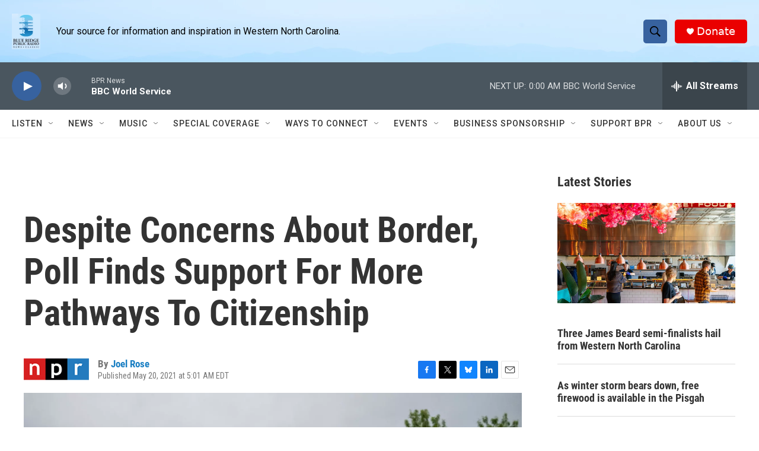

--- FILE ---
content_type: text/html
request_url: https://apps.npr.org/dailygraphics/graphics/ipsos-immigration-problem-20210518/?initialWidth=700&childId=responsive-embed-ipsos-immigration-problem-20210518&parentTitle=Despite%20Concerns%20About%20Border%2C%20Poll%20Finds%20Support%20For%20More%20Pathways%20To%20Citizenship&parentUrl=https%3A%2F%2Fwww.bpr.org%2F2021-05-20%2Fdespite-concerns-about-border-poll-finds-support-for-more-pathways-to-citizenship
body_size: 748
content:
<!doctype html>
<html lang="en">

<head>
    <meta charset="utf-8">
    <title>ipsos-immigration-problem-20210518</title>
    <meta name="viewport" content="width=device-width">
    <meta name="robots" content="noindex" />
    <base target="_blank">
    <link rel="stylesheet" href="./graphic.css">
    <script>window.GOOGLE_ANALYTICS_ID = "UA-5828686-75";</script>
</head>
<body>


<h1>Most Americans Think Current Border Situation Is A<span class="widont">&nbsp;</span>Problem</h1>



<h2><i>Respondents were asked, “How much of a problem, if at all, is the current situation with the large number of migrants apprehended after crossing the U.S.-Mexico<span class="widont">&nbsp;</span>border?”</i></h2>


<div id="stacked-bar-chart" class="vax graphic" role="img"

>
</div>



<div class="footer">
    <p>Source: NPR/Ipsos poll</a> of 1,176 U.S. adults conducted between May 13 and May 14. The credibility interval for the overall sample is 3.3 percentage points. Totals may not add up to 100% due to rounding.</p>
    <p>Credit: Zach Levitt/NPR</p>
</div>

<script type="text/javascript">
    var DATA = [{"label":"Total","A major problem":55,"A minor problem":24,"Never heard of this / Don't know":14,"Not a problem at all":8},{"label":"Democrats","A major problem":45,"A minor problem":33,"Never heard of this / Don't know":12,"Not a problem at all":10},{"label":"Republicans","A major problem":71,"A minor problem":16,"Never heard of this / Don't know":7,"Not a problem at all":6},{"label":"Independents","A major problem":55,"A minor problem":24,"Never heard of this / Don't know":15,"Not a problem at all":6}];
</script>

<script src="./graphic.js"></script>

</body>
</html>

--- FILE ---
content_type: text/html
request_url: https://apps.npr.org/dailygraphics/graphics/ipsos-concern-stacked-20210519/?initialWidth=700&childId=responsive-embed-ipsos-concern-stacked-20210519&parentTitle=Despite%20Concerns%20About%20Border%2C%20Poll%20Finds%20Support%20For%20More%20Pathways%20To%20Citizenship&parentUrl=https%3A%2F%2Fwww.bpr.org%2F2021-05-20%2Fdespite-concerns-about-border-poll-finds-support-for-more-pathways-to-citizenship
body_size: 1273
content:
<!doctype html>
<html lang="en">

<head>
    <meta charset="utf-8">
    <title>ipsos-concern-stacked-20210519</title>
    <meta name="viewport" content="width=device-width">
    <meta name="robots" content="noindex" />
    <base target="_blank">
    <link rel="stylesheet" href="./graphic.css">
    <script>window.GOOGLE_ANALYTICS_ID = "UA-5828686-75";</script>
</head>
<body>

    
<h1>Concerns About Migrant Children And<span class="widont">&nbsp;</span>Families</h1>





<h2 class="note">Respondents were asked, “How concerned, if at all, are you about the<span class="widont">&nbsp;</span>following?”</h2>


<svg class="defs" style="position: absolute; left: -1000px;">
  <pattern id="inner-stripes"
    class="stripes"
    width="10" height="10"
    patternUnits="userSpaceOnUse"
    patternTransform="rotate(45)"
  >
    <path
      d="M5,0L5,10"
      stroke="rgba(255, 255, 255, .5)"
      stroke-width="5"
    ></path>
  </pattern>
  <pattern id="outer-stripes"
    class="stripes"
    width="10" height="10"
    patternUnits="userSpaceOnUse"
    patternTransform="rotate(45)"
  >
    <path
      d="M5,0L5,10"
      stroke="rgba(255, 255, 255, .8)"
      stroke-width="5"
    ></path>
    <path
      d="M0,0L0,10"
      stroke="rgba(255, 255, 255, .6)"
      stroke-width="5"
    ></path>
    <path
      d="M10,0L10,10"
      stroke="rgba(255, 255, 255, .6)"
      stroke-width="5"
    ></path>
  </pattern>
</svg>
<div id="stacked-bar-chart" class="moe graphic" role="img"

>
    <img src="fallback.png" alt="" class="fallback" />
</div>



<div class="footer">
    <p>Source: NPR/Ipsos poll</a> of 1,176 U.S. adults conducted between May 13 and May 14. The credibility interval for the overall sample is 3.3 percentage points. Totals may not add up to 100% due to rounding.</p>
    <p>Credit: Zach Levitt/NPR</p>
</div>

<script type="text/javascript">
    var DATA = [{"chart":"Ensuring proper care for unaccompanied migrant children detained at the border","label":"Total","Very concerned":39,"Somewhat concerned":34,"Don't know":8,"Not very concerned":11,"Not at all concerned":8},{"chart":"Ensuring proper care for unaccompanied migrant children detained at the border","label":"Democrats","Very concerned":52,"Somewhat concerned":31,"Don't know":6,"Not very concerned":8,"Not at all concerned":4},{"chart":"Ensuring proper care for unaccompanied migrant children detained at the border","label":"Republicans","Very concerned":28,"Somewhat concerned":37,"Don't know":5,"Not very concerned":17,"Not at all concerned":13},{"chart":"Ensuring proper care for unaccompanied migrant children detained at the border","label":"Independents","Very concerned":34,"Somewhat concerned":41,"Don't know":11,"Not very concerned":10,"Not at all concerned":4},{"chart":"Reuniting migrant families who were separated at the border by the Trump administration","label":"Total","Very concerned":34,"Somewhat concerned":26,"Don't know":10,"Not very concerned":18,"Not at all concerned":13},{"chart":"Reuniting migrant families who were separated at the border by the Trump administration","label":"Democrats","Very concerned":51,"Somewhat concerned":28,"Don't know":5,"Not very concerned":9,"Not at all concerned":6},{"chart":"Reuniting migrant families who were separated at the border by the Trump administration","label":"Republicans","Very concerned":19,"Somewhat concerned":23,"Don't know":9,"Not very concerned":27,"Not at all concerned":21},{"chart":"Reuniting migrant families who were separated at the border by the Trump administration","label":"Independents","Very concerned":29,"Somewhat concerned":30,"Don't know":11,"Not very concerned":20,"Not at all concerned":10}];
    var LABELS = {"headline":"Concerns About Migrant Children And Families","note":"Respondents were asked, “How concerned, if at all, are you about the following?”","screenreader":"","source":"NPR/Ipsos poll</a> of 1,176 U.S. adults conducted between May 13 and May 14. The credibility interval for the overall sample is 3.3 percentage points. Totals may not add up to 100% due to rounding.","credit":"Zach Levitt/NPR","concernHeader":"How concerned, if at all, are you about ...?","concernSubhed":"Percentage of respondents who answered “<b>Very concerned</b>” or “<b>Somewhat concerned</b>.”","problemSubhed":"Percentage of respondents who answered “<b>A major problem</b>” or “<b>A minor problem</b>.”"};
</script>

    <script src="./graphic.js"></script>
</body>
</html>


--- FILE ---
content_type: text/html
request_url: https://apps.npr.org/dailygraphics/graphics/ipsos-citizenship-20210518/?initialWidth=700&childId=responsive-embed-ipsos-citizenship-20210518&parentTitle=Despite%20Concerns%20About%20Border%2C%20Poll%20Finds%20Support%20For%20More%20Pathways%20To%20Citizenship&parentUrl=https%3A%2F%2Fwww.bpr.org%2F2021-05-20%2Fdespite-concerns-about-border-poll-finds-support-for-more-pathways-to-citizenship
body_size: 1220
content:
<!doctype html>
<html lang="en">

<head>
    <meta charset="utf-8">
    <title>ipsos-citizenship-20210518</title>
    <meta name="viewport" content="width=device-width">
    <meta name="robots" content="noindex" />
    <base target="_blank">
    <link rel="stylesheet" href="./graphic.css">
    <script>window.GOOGLE_ANALYTICS_ID = "UA-5828686-75";</script>
</head>
<body>

    
<h1>Would you support creating a legal way for the following groups of immigrants, who meet certain qualifications, to become U.S.<span class="widont">&nbsp;</span>citizens?</h1>





<h2 class="note">Percentage of respondents who answered “<b>Strongly support</b>” or “<b>Somewhat support</b>.” Shaded areas of the bars are within the credibility interval. </h2>


<svg class="defs" style="position: absolute; left: -1000px;">
  <pattern id="inner-stripes"
    class="stripes"
    width="10" height="10"
    patternUnits="userSpaceOnUse"
    patternTransform="rotate(45)"
  >
    <path
      d="M5,0L5,10"
      stroke="rgba(255, 255, 255, .5)"
      stroke-width="5"
    ></path>
  </pattern>
  <pattern id="outer-stripes"
    class="stripes"
    width="10" height="10"
    patternUnits="userSpaceOnUse"
    patternTransform="rotate(45)"
  >
    <path
      d="M5,0L5,10"
      stroke="rgba(255, 255, 255, .8)"
      stroke-width="5"
    ></path>
    <path
      d="M0,0L0,10"
      stroke="rgba(255, 255, 255, .6)"
      stroke-width="5"
    ></path>
    <path
      d="M10,0L10,10"
      stroke="rgba(255, 255, 255, .6)"
      stroke-width="5"
    ></path>
  </pattern>
</svg>
<div id="stacked-bar-chart" class="moe graphic" role="img"

>
    <img src="fallback.png" alt="" class="fallback" />
</div>



<div class="footer">
    <p>Source: NPR/Ipsos poll</a> of 1,176 U.S. adults conducted between May 13 and May 14. The credibility interval for the overall sample is 3.3 percentage points. The credibility interval for the 551 Democrats sampled is 4.8 percentage points. The credibility interval for the 401 Republicans sampled is 5.6 percentage points. The credibility interval for the 133 Independents sampled is 9.7 percentage points. </p>
    <p>Credit: Zach Levitt/NPR</p>
</div>

<script type="text/javascript">
    var DATA = [{"chart":"Farmworkers and other essential workers","label":"Total","amt":71,"moe":3.3},{"chart":"Farmworkers and other essential workers","label":"Democrats","amt":85,"moe":4.8},{"chart":"Farmworkers and other essential workers","label":"Republicans","amt":61,"moe":5.6},{"chart":"Farmworkers and other essential workers","label":"Independents","amt":71,"moe":9.7},{"chart":"Immigrants with temporary legal status who fled countries suffering from war or natural disasters","label":"Total","amt":70,"moe":3.3},{"chart":"Immigrants with temporary legal status who fled countries suffering from war or natural disasters","label":"Democrats","amt":83,"moe":4.8},{"chart":"Immigrants with temporary legal status who fled countries suffering from war or natural disasters","label":"Republicans","amt":60,"moe":5.6},{"chart":"Immigrants with temporary legal status who fled countries suffering from war or natural disasters","label":"Independents","amt":68,"moe":9.7},{"chart":"Undocumented immigrants who were brought to the U.S. as children","label":"Total","amt":66,"moe":3.3},{"chart":"Undocumented immigrants who were brought to the U.S. as children","label":"Democrats","amt":83,"moe":4.8},{"chart":"Undocumented immigrants who were brought to the U.S. as children","label":"Republicans","amt":54,"moe":5.6},{"chart":"Undocumented immigrants who were brought to the U.S. as children","label":"Independents","amt":63,"moe":9.7},{"chart":"All of the estimated 11 million immigrants living illegally in the U.S.","label":"Total","amt":44,"moe":3.3},{"chart":"All of the estimated 11 million immigrants living illegally in the U.S.","label":"Democrats","amt":62,"moe":4.8},{"chart":"All of the estimated 11 million immigrants living illegally in the U.S.","label":"Republicans","amt":25,"moe":5.6},{"chart":"All of the estimated 11 million immigrants living illegally in the U.S.","label":"Independents","amt":42,"moe":9.7}];
</script>

    <script src="./graphic.js"></script>
</body>
</html>


--- FILE ---
content_type: text/html; charset=utf-8
request_url: https://www.google.com/recaptcha/api2/aframe
body_size: 266
content:
<!DOCTYPE HTML><html><head><meta http-equiv="content-type" content="text/html; charset=UTF-8"></head><body><script nonce="PCCTpFc7JarthyX0fkEY-g">/** Anti-fraud and anti-abuse applications only. See google.com/recaptcha */ try{var clients={'sodar':'https://pagead2.googlesyndication.com/pagead/sodar?'};window.addEventListener("message",function(a){try{if(a.source===window.parent){var b=JSON.parse(a.data);var c=clients[b['id']];if(c){var d=document.createElement('img');d.src=c+b['params']+'&rc='+(localStorage.getItem("rc::a")?sessionStorage.getItem("rc::b"):"");window.document.body.appendChild(d);sessionStorage.setItem("rc::e",parseInt(sessionStorage.getItem("rc::e")||0)+1);localStorage.setItem("rc::h",'1769050003845');}}}catch(b){}});window.parent.postMessage("_grecaptcha_ready", "*");}catch(b){}</script></body></html>

--- FILE ---
content_type: text/css
request_url: https://apps.npr.org/dailygraphics/graphics/ipsos-immigration-problem-20210518/graphic.css
body_size: 1274
content:
* {
  box-sizing: border-box;
  -webkit-tap-highlight-color: transparent;
}
html {
  -webkit-text-size-adjust: none;
}
body {
  margin: 0;
  padding: 33px 0;
  font: 14px/1.4 Helvetica, Arial, sans-serif;
  color: #555;
  touch-action: manipulation;
}
img,
svg {
  max-width: 100%;
}
h1 {
  margin: 0 0 33px 0;
  font-size: 20px;
  color: #666;
  font-family: 'Gotham SSm', Helvetica, Arial, sans-serif;
  font-weight: normal;
  line-height: 1.3;
  font-weight: 400;
  -webkit-font-smoothing: antialiased;
}
h2 {
  font-weight: normal;
  color: #777;
  font-size: 12px;
  margin: -22px 0 22px 0;
  line-height: 1.6;
}
h3 {
  margin: 0 0 15px 0;
  font-family: 'Knockout 31 4r';
  font-weight: normal;
  text-transform: uppercase;
  padding-top: 0;
  line-height: 1.2;
  letter-spacing: 0.05em;
  -webkit-font-smoothing: antialiased;
  font-size: 12px;
  color: #333;
}
.nowrap {
  white-space: nowrap;
}
.footnotes {
  margin-bottom: 20px;
}
.footnotes h4 {
  margin: 2px 0 7px 0;
  color: #666;
  font-size: 11px;
}
.footnotes p,
.footer p {
  margin: 2px 0 0 0;
  font-size: 11px;
  line-height: 1.7;
  color: #999;
}
.footer p {
  font-style: italic;
}
.footer p em {
  font-style: normal;
}
.footnotes p strong {
  color: #666;
}
a,
a:link,
a:visited {
  color: #4774CC;
  text-decoration: none;
}
a:hover,
a:active {
  color: #bccae5;
}
.graphic-wrapper {
  position: relative;
}
.graphic {
  position: relative;
  margin-bottom: 11px;
}
.graphic::after {
  content: "";
  display: block;
  height: 0;
  clear: both;
}
.graphic img {
  max-width: 100%;
  height: auto;
}
.key {
  margin: -11px 0 33px 0;
  padding: 0;
  list-style-type: none;
}
.key .key-item {
  display: inline-block;
  margin: 0 18px 0 0;
  padding: 0;
  line-height: 15px;
}
.key .key-item b {
  display: inline-block;
  width: 15px;
  height: 15px;
  margin-right: 6px;
  float: left;
}
.key .key-item label {
  white-space: nowrap;
  font-size: 12px;
  color: #666;
  font-weight: normal;
  -webkit-font-smoothing: antialiased;
}
svg {
  overflow: hidden;
}
.axis {
  font-size: 11px;
  -webkit-font-smoothing: antialiased;
  fill: #999;
}
.axis path,
.axis line {
  fill: none;
  stroke: #ccc;
  shape-rendering: crispEdges;
}
.axis.y path {
  display: none;
}
.axis.y .tick line {
  display: none;
}
.grid path {
  display: none;
}
.grid .tick {
  stroke: #eee;
  color: #eee;
  stroke-width: 1px;
  shape-rendering: crispEdges;
}
.grid.y g:first-child line {
  display: none;
}
.zero-line {
  stroke: #666;
  stroke-width: 1px;
  shape-rendering: crispEdges;
}
line,
rect {
  shape-rendering: crispEdges;
}
.bars rect {
  fill: #17807E;
}
.labels {
  position: absolute;
  margin: 0;
  padding: 0;
  list-style-type: none;
  border: none;
}
.labels li {
  position: absolute;
  text-align: right;
  font-size: 12px;
  line-height: 1.3;
  color: #666;
  display: table;
  -webkit-font-smoothing: antialiased;
}
.labels li span {
  display: table-cell;
  vertical-align: middle;
}
.value text {
  font-size: 10px;
  -webkit-font-smoothing: antialiased;
}
.value text.in {
  fill: #fff;
}
.value text.out {
  fill: #999;
}
body.hp {
  padding-top: 0;
  padding-bottom: 10px;
}
body.childlink {
  margin-left: auto;
  margin-right: auto;
  max-width: 800px;
}
img:not([alt]) {
  outline: 3px solid red;
}
[role="img"] img:not([alt]) {
  outline: none;
}
.sr-only {
  opacity: 0;
  position: absolute;
  left: -1000px;
  clip: inset(0, 0, 0, 0);
  width: 1px;
  height: 1px;
}
h1,
h2,
h3 {
  text-align: center;
}
h1 {
  font-size: 18px;
}
.value text {
  fill: #fff;
  font-size: 10px;
}
.value text.hidden {
  display: none;
}
.vax.graphic .key {
  text-align: center;
}
.vax.graphic .total {
  font-weight: bold;
}
.vax.graphic .total rect {
  opacity: 1;
}
.vax.graphic li.total {
  font-weight: bold;
}
.moe.graphic .approve {
  fill: #17807E;
  color: #17807E;
}
.moe.graphic .disapprove {
  fill: #E38D2C;
  color: #E38D2C;
}
.moe.graphic .unsure {
  fill: #888;
  color: #888;
}
.moe.graphic rect.moe.inner {
  fill: url(#inner-stripes);
}
.moe.graphic rect.moe.outer {
  fill: url(#outer-stripes);
}
.moe.graphic line.moe {
  stroke: currentColor;
  stroke-width: 3px;
}
.moe.graphic .value text {
  font-size: 11px;
  font-weight: bold;
  stroke-width: 3px;
  fill: black;
  stroke: #FFF8;
  paint-order: stroke fill;
  text-anchor: middle;
}
.moe.graphic .value text.hidden {
  display: none;
}
.moe.graphic text.in {
  fill: black;
  stroke: #FFF8;
  paint-order: stroke fill;
}
.moe.graphic text.out {
  fill: black;
  stroke: white;
  paint-order: stroke fill;
}
.moe.graphic .labels li {
  font-weight: bold;
}


--- FILE ---
content_type: text/css
request_url: https://apps.npr.org/dailygraphics/graphics/ipsos-concern-stacked-20210519/graphic.css
body_size: 1525
content:
* {
  box-sizing: border-box;
  -webkit-tap-highlight-color: transparent;
}
html {
  -webkit-text-size-adjust: none;
}
body {
  margin: 0;
  padding: 33px 0;
  font: 14px/1.4 Helvetica, Arial, sans-serif;
  color: #555;
  touch-action: manipulation;
}
img,
svg {
  max-width: 100%;
}
h1 {
  margin: 0 0 33px 0;
  font-size: 20px;
  color: #666;
  font-family: 'Gotham SSm', Helvetica, Arial, sans-serif;
  font-weight: normal;
  line-height: 1.3;
  font-weight: 400;
  -webkit-font-smoothing: antialiased;
}
h2 {
  font-weight: normal;
  color: #777;
  font-size: 12px;
  margin: -22px 0 22px 0;
  line-height: 1.6;
}
h3 {
  margin: 0 0 15px 0;
  font-family: 'Knockout 31 4r';
  font-weight: normal;
  text-transform: uppercase;
  padding-top: 0;
  line-height: 1.2;
  letter-spacing: 0.05em;
  -webkit-font-smoothing: antialiased;
  font-size: 12px;
  color: #333;
}
.nowrap {
  white-space: nowrap;
}
.footnotes {
  margin-bottom: 20px;
}
.footnotes h4 {
  margin: 2px 0 7px 0;
  color: #666;
  font-size: 11px;
}
.footnotes p,
.footer p {
  margin: 2px 0 0 0;
  font-size: 11px;
  line-height: 1.7;
  color: #999;
}
.footer p {
  font-style: italic;
}
.footer p em {
  font-style: normal;
}
.footnotes p strong {
  color: #666;
}
a,
a:link,
a:visited {
  color: #4774CC;
  text-decoration: none;
}
a:hover,
a:active {
  color: #bccae5;
}
.graphic-wrapper {
  position: relative;
}
.graphic {
  position: relative;
  margin-bottom: 11px;
}
.graphic::after {
  content: "";
  display: block;
  height: 0;
  clear: both;
}
.graphic img {
  max-width: 100%;
  height: auto;
}
.key {
  margin: -11px 0 33px 0;
  padding: 0;
  list-style-type: none;
}
.key .key-item {
  display: inline-block;
  margin: 0 18px 0 0;
  padding: 0;
  line-height: 15px;
}
.key .key-item b {
  display: inline-block;
  width: 15px;
  height: 15px;
  margin-right: 6px;
  float: left;
}
.key .key-item label {
  white-space: nowrap;
  font-size: 12px;
  color: #666;
  font-weight: normal;
  -webkit-font-smoothing: antialiased;
}
svg {
  overflow: hidden;
}
.axis {
  font-size: 11px;
  -webkit-font-smoothing: antialiased;
  fill: #999;
}
.axis path,
.axis line {
  fill: none;
  stroke: #ccc;
  shape-rendering: crispEdges;
}
.axis.y path {
  display: none;
}
.axis.y .tick line {
  display: none;
}
.grid path {
  display: none;
}
.grid .tick {
  stroke: #eee;
  color: #eee;
  stroke-width: 1px;
  shape-rendering: crispEdges;
}
.grid.y g:first-child line {
  display: none;
}
.zero-line {
  stroke: #666;
  stroke-width: 1px;
  shape-rendering: crispEdges;
}
line,
rect {
  shape-rendering: crispEdges;
}
.bars rect {
  fill: #17807E;
}
.labels {
  position: absolute;
  margin: 0;
  padding: 0;
  list-style-type: none;
  border: none;
}
.labels li {
  position: absolute;
  text-align: right;
  font-size: 12px;
  line-height: 1.3;
  color: #666;
  display: table;
  -webkit-font-smoothing: antialiased;
}
.labels li span {
  display: table-cell;
  vertical-align: middle;
}
.value text {
  font-size: 10px;
  -webkit-font-smoothing: antialiased;
}
.value text.in {
  fill: #fff;
}
.value text.out {
  fill: #999;
}
body.hp {
  padding-top: 0;
  padding-bottom: 10px;
}
body.childlink {
  margin-left: auto;
  margin-right: auto;
  max-width: 800px;
}
img:not([alt]) {
  outline: 3px solid red;
}
[role="img"] img:not([alt]) {
  outline: none;
}
h1 {
  font-size: 18px;
  margin-bottom: 22px;
  text-align: center;
}
h1 strong {
  color: #333;
}
h3 {
  margin-bottom: 11px;
  text-align: center;
}
.chart + .chart {
  margin-top: 22px;
}
h4 {
  font-family: 'Gotham SSm', Helvetica, Arial, sans-serif;
  font-weight: normal;
  font-weight: 400;
  color: #666;
  font-size: 13px;
  margin: 0 0 11px 0;
  text-align: center;
}
h2 {
  font-weight: normal;
  color: #777;
  font-size: 14px;
  margin: -5px 0 22px 0;
  line-height: 1.6;
  text-align: center;
}
h2.note {
  font-weight: normal;
  color: #777;
  font-size: 12px;
  margin: -5px 0 22px 0;
  line-height: 1.6;
  text-align: center;
  font-style: italic;
}
.value text {
  text-anchor: end;
  opacity: 1;
  fill: white;
  font-size: 10px;
}
.value text.left {
  text-anchor: start;
}
.value text.left.center {
  text-anchor: middle;
}
.value text.left.out {
  text-anchor: end;
}
.value text.right {
  text-anchor: end;
}
.value text.right.center {
  text-anchor: middle;
}
.value text.right.out {
  text-anchor: start;
}
.value text.centered {
  text-anchor: middle;
}
.value text.hidden {
  display: none;
}
.value text:first-of-type {
  font-weight: bold;
}
.labels li {
  font-size: 12px;
}
.labels li.total {
  font-weight: bold;
}
.group rect.very-concerned {
  fill: #E38D2C !important;
}
.group rect.somewhat-concerned {
  fill: #f2b36b !important;
}
.group rect.not-very-concerned {
  fill: #8BC0BF !important;
}
.group rect.not-at-all-concerned {
  fill: #17807E !important;
}
.group rect.dont-know {
  fill: #bfbfbf !important;
}
.key {
  display: webkit-flex;
  display: flex;
  -webkit-flex-wrap: wrap;
  flex-wrap: wrap;
  justify-content: center;
  margin-top: 0;
  margin-bottom: 15px;
}
@media screen and (min-width: 501px) {
  .key {
    flex-wrap: nowrap;
    margin-bottom: 33px;
  }
}
.key .key-item {
  margin-bottom: 6px;
  width: auto;
}
.key .key-item::after {
  content: "";
  display: block;
  height: 0;
  clear: both;
}
@media screen and (max-width: 500px) {
}
@media screen and (min-width: 501px) {
  .key .key-item {
    margin-bottom: 0;
  }
}
.key .key-item label {
  white-space: normal;
}
@media screen and (min-width: 501px) {
  .key .key-item label {
    font-size: 12px;
  }
}
.chart {
  padding-top: 10px;
  border-top: 2px solid #eee;
}
.moe-bars .disapprove {
  fill: #E38D2C;
  color: #E38D2C;
}
.moe-bars .unsure {
  fill: #888;
  color: #888;
}
.moe-bars rect.moe.inner {
  fill: url(#inner-stripes);
}
.moe-bars rect.moe.outer {
  fill: url(#outer-stripes);
}
.moe-bars line.moe {
  stroke: currentColor;
  stroke-width: 3px;
}


--- FILE ---
content_type: text/css
request_url: https://apps.npr.org/dailygraphics/graphics/ipsos-citizenship-20210518/graphic.css
body_size: 1539
content:
* {
  box-sizing: border-box;
  -webkit-tap-highlight-color: transparent;
}
html {
  -webkit-text-size-adjust: none;
}
body {
  margin: 0;
  padding: 33px 0;
  font: 14px/1.4 Helvetica, Arial, sans-serif;
  color: #555;
  touch-action: manipulation;
}
img,
svg {
  max-width: 100%;
}
h1 {
  margin: 0 0 33px 0;
  font-size: 20px;
  color: #666;
  font-family: 'Gotham SSm', Helvetica, Arial, sans-serif;
  font-weight: normal;
  line-height: 1.3;
  font-weight: 400;
  -webkit-font-smoothing: antialiased;
}
h2 {
  font-weight: normal;
  color: #777;
  font-size: 12px;
  margin: -22px 0 22px 0;
  line-height: 1.6;
}
h3 {
  margin: 0 0 15px 0;
  font-family: 'Knockout 31 4r';
  font-weight: normal;
  text-transform: uppercase;
  padding-top: 0;
  line-height: 1.2;
  letter-spacing: 0.05em;
  -webkit-font-smoothing: antialiased;
  font-size: 12px;
  color: #333;
}
.nowrap {
  white-space: nowrap;
}
.footnotes {
  margin-bottom: 20px;
}
.footnotes h4 {
  margin: 2px 0 7px 0;
  color: #666;
  font-size: 11px;
}
.footnotes p,
.footer p {
  margin: 2px 0 0 0;
  font-size: 11px;
  line-height: 1.7;
  color: #999;
}
.footer p {
  font-style: italic;
}
.footer p em {
  font-style: normal;
}
.footnotes p strong {
  color: #666;
}
a,
a:link,
a:visited {
  color: #4774CC;
  text-decoration: none;
}
a:hover,
a:active {
  color: #bccae5;
}
.graphic-wrapper {
  position: relative;
}
.graphic {
  position: relative;
  margin-bottom: 11px;
}
.graphic::after {
  content: "";
  display: block;
  height: 0;
  clear: both;
}
.graphic img {
  max-width: 100%;
  height: auto;
}
.key {
  margin: -11px 0 33px 0;
  padding: 0;
  list-style-type: none;
}
.key .key-item {
  display: inline-block;
  margin: 0 18px 0 0;
  padding: 0;
  line-height: 15px;
}
.key .key-item b {
  display: inline-block;
  width: 15px;
  height: 15px;
  margin-right: 6px;
  float: left;
}
.key .key-item label {
  white-space: nowrap;
  font-size: 12px;
  color: #666;
  font-weight: normal;
  -webkit-font-smoothing: antialiased;
}
svg {
  overflow: hidden;
}
.axis {
  font-size: 11px;
  -webkit-font-smoothing: antialiased;
  fill: #999;
}
.axis path,
.axis line {
  fill: none;
  stroke: #ccc;
  shape-rendering: crispEdges;
}
.axis.y path {
  display: none;
}
.axis.y .tick line {
  display: none;
}
.grid path {
  display: none;
}
.grid .tick {
  stroke: #eee;
  color: #eee;
  stroke-width: 1px;
  shape-rendering: crispEdges;
}
.grid.y g:first-child line {
  display: none;
}
.zero-line {
  stroke: #666;
  stroke-width: 1px;
  shape-rendering: crispEdges;
}
line,
rect {
  shape-rendering: crispEdges;
}
.bars rect {
  fill: #17807E;
}
.labels {
  position: absolute;
  margin: 0;
  padding: 0;
  list-style-type: none;
  border: none;
}
.labels li {
  position: absolute;
  text-align: right;
  font-size: 12px;
  line-height: 1.3;
  color: #666;
  display: table;
  -webkit-font-smoothing: antialiased;
}
.labels li span {
  display: table-cell;
  vertical-align: middle;
}
.value text {
  font-size: 10px;
  -webkit-font-smoothing: antialiased;
}
.value text.in {
  fill: #fff;
}
.value text.out {
  fill: #999;
}
body.hp {
  padding-top: 0;
  padding-bottom: 10px;
}
body.childlink {
  margin-left: auto;
  margin-right: auto;
  max-width: 800px;
}
img:not([alt]) {
  outline: 3px solid red;
}
[role="img"] img:not([alt]) {
  outline: none;
}
h1 {
  font-size: 18px;
  margin-bottom: 22px;
  text-align: center;
}
h1 strong {
  color: #333;
}
h3 {
  margin-bottom: 11px;
  text-align: center;
}
.chart + .chart {
  margin-top: 22px;
}
h4 {
  font-family: 'Gotham SSm', Helvetica, Arial, sans-serif;
  font-weight: normal;
  font-weight: 400;
  color: #666;
  font-size: 13px;
  margin: 0 0 11px 0;
  text-align: center;
}
h2 {
  font-weight: normal;
  color: #777;
  font-size: 14px;
  margin: -5px 0 22px 0;
  line-height: 1.6;
  text-align: center;
}
h2.note {
  font-weight: normal;
  color: #777;
  font-size: 12px;
  margin: -5px 0 22px 0;
  line-height: 1.6;
  text-align: center;
  font-style: italic;
}
.value text {
  font-size: 12px;
  font-weight: bold;
  stroke-width: 3px;
  fill: black;
  stroke: #FFF8;
  paint-order: stroke fill;
  text-anchor: middle;
  opacity: 1;
}
.value text.left {
  text-anchor: start;
}
.value text.left.center {
  text-anchor: middle;
}
.value text.left.out {
  text-anchor: end;
}
.value text.right {
  text-anchor: end;
}
.value text.right.center {
  text-anchor: middle;
}
.value text.right.out {
  text-anchor: start;
}
.value text.centered {
  text-anchor: middle;
}
.value text.hidden {
  display: none;
}
.labels li {
  font-size: 12px;
}
.labels li.immigration {
  font-weight: bold;
  color: #333;
}
.group.total rect {
  fill: #aaa;
}
.group.republicans rect {
  fill: #d62021;
}
.group.democrats rect {
  fill: #237bbd;
}
.group.independents rect {
  fill: #15b16e;
}
.key {
  display: webkit-flex;
  display: flex;
  -webkit-flex-wrap: wrap;
  flex-wrap: wrap;
  justify-content: center;
  margin-top: 0;
  margin-bottom: 15px;
}
@media screen and (min-width: 501px) {
  .key {
    flex-wrap: nowrap;
    margin-bottom: 33px;
  }
}
.key .key-item {
  margin-bottom: 6px;
  width: auto;
}
.key .key-item::after {
  content: "";
  display: block;
  height: 0;
  clear: both;
}
@media screen and (max-width: 500px) {
}
@media screen and (min-width: 501px) {
  .key .key-item {
    margin-bottom: 0;
  }
}
.key .key-item label {
  white-space: normal;
}
@media screen and (min-width: 501px) {
  .key .key-item label {
    font-size: 12px;
  }
}
.chart {
  padding-top: 10px;
  border-top: 2px solid #eee;
}
.moe-bars .disapprove {
  fill: #E38D2C;
  color: #E38D2C;
}
.moe-bars .unsure {
  fill: #888;
  color: #888;
}
.moe-bars rect.moe.inner {
  fill: url(#inner-stripes);
}
.moe-bars rect.moe.outer {
  fill: url(#outer-stripes);
}
.moe-bars line.moe {
  stroke: currentColor;
  stroke-width: 3px;
}
.moe-bars text.in {
  fill: black;
  stroke: #FFF8;
  paint-order: stroke fill;
}
.moe-bars text.out {
  fill: black;
  stroke: white;
  paint-order: stroke fill;
}


--- FILE ---
content_type: application/javascript
request_url: https://apps.npr.org/dailygraphics/graphics/ipsos-concern-stacked-20210519/graphic.js
body_size: 31666
content:
(function(){function r(e,n,t){function o(i,f){if(!n[i]){if(!e[i]){var c="function"==typeof require&&require;if(!f&&c)return c(i,!0);if(u)return u(i,!0);var a=new Error("Cannot find module '"+i+"'");throw a.code="MODULE_NOT_FOUND",a}var p=n[i]={exports:{}};e[i][0].call(p.exports,function(r){var n=e[i][1][r];return o(n||r)},p,p.exports,r,e,n,t)}return n[i].exports}for(var u="function"==typeof require&&require,i=0;i<t.length;i++)o(t[i]);return o}return r})()({1:[function(require,module,exports){
function _extends(){return(_extends=Object.assign||function(target){for(var i=1;i<arguments.length;i++){var source=arguments[i];for(var key in source)Object.prototype.hasOwnProperty.call(source,key)&&(target[key]=source[key])}return target}).apply(this,arguments)}var pym=require("./lib/pym"),ANALYTICS=require("./lib/analytics");require("./lib/webfonts");var{isMobile:isMobile}=require("./lib/breakpoints"),charts=[],pymChild=null,skipLabels=["label","values","moe","offset","chart"],d3=_extends({},require("d3-axis/dist/d3-axis.min"),require("d3-scale/dist/d3-scale.min"),require("d3-selection/dist/d3-selection.min")),{COLORS:COLORS,classify:classify,makeTranslate:makeTranslate,formatStyle:formatStyle}=require("./lib/helpers"),onWindowLoaded=function(){formatData(),render(),window.addEventListener("resize",render),pym.then(child=>{pymChild=child,child.sendHeight()})},formatData=function(){DATA.forEach(function(d){var x0=0;for(var key in d.values=[],d)if(!(skipLabels.indexOf(key)>-1)){d[key]=d[key];var x1=x0+d[key];d.values.push({name:key,x0:x0,x1:x1,val:d[key],moe:d.moe}),x0=x1}}),charts=DATA.map(o=>o.chart),charts=Array.from(new Set(charts)),console.log(DATA)},render=function(colorScale){var container="#stacked-bar-chart",width=document.querySelector(container).offsetWidth,containerElement=d3.select(container);containerElement.html("");DATA[0],colorScale=d3.scaleOrdinal().domain(["Very concerned","Somewhat concerned","Don't know","Not very concerned","Not at all concerned"]).range([COLORS.orange3,"#f2b36b","#bfbfbf",COLORS.teal5,COLORS.teal3]);var legend=containerElement.append("ul").attr("class","key").selectAll("g").data(colorScale.domain()).enter().append("li").attr("class",(d,i)=>"key-item key-"+i+" "+classify(d));legend.append("b").style("background-color",colorScale),legend.append("label").text(d=>d),charts.forEach(function(d,i){var chartData=DATA.filter(function(v){return v.chart==d});containerElement.append("div").attr("class","chart "+classify(d));var subhed=!1,secondSubhed=!1;0==i&&(subhed=!0),1==i&&(secondSubhed=!0),renderStackedBarChart({container:container+" .chart."+classify(d),width:width,data:chartData,xDomain:[-95,95],title:d,showLegend:!1,showTitle:!0,subhed:subhed,secondSubhed:secondSubhed})}),pymChild&&pymChild.sendHeight()},renderStackedBarChart=function(config){var barHeight=30;isMobile.matches||(barHeight=25);var margins_top=0,margins_right=20,margins_bottom=20,margins_left=88,ticksX=4;isMobile.matches&&(ticksX=2);var chartWidth=config.width-margins_left-margins_right,chartHeight=4*(barHeight+8),containerElement=d3.select(config.container);containerElement.html(""),config.title&&config.showTitle&&containerElement.append("h4").html(config.title);var values=config.data.map(d=>d.values[d.values.length-1].x1),floors=values.map(v=>20*Math.floor(v/20)),min=(values.map(v=>20*Math.ceil(v/20)),Math.min(...floors));min>0&&(min=0);var xScale=d3.scaleLinear().domain([min,100]).rangeRound([0,chartWidth]),colorScale=d3.scaleOrdinal().domain(Object.keys(config.data[0]).filter(d=>-1==skipLabels.indexOf(d))).range([COLORS.orange3,COLORS.orange5,COLORS.teal5,COLORS.teal3,"#bfbfbf"]),chartWrapper=containerElement.append("div").attr("class","graphic-wrapper"),chartElement=chartWrapper.append("svg").attr("width",chartWidth+margins_left+margins_right).attr("height",chartHeight+margins_top+margins_bottom).append("g").attr("transform","translate("+margins_left+","+margins_top+")"),xAxis=d3.axisBottom().scale(xScale).ticks(ticksX).tickFormat(d=>d+"%");chartElement.append("g").attr("class","x axis").attr("transform",makeTranslate(0,chartHeight)).call(xAxis);chartElement.append("g").attr("class","x grid").attr("transform",makeTranslate(0,chartHeight)).call((()=>xAxis)().tickSize(-chartHeight,0,0).tickFormat("")),chartElement.selectAll(".group").data(config.data).enter().append("g").attr("class",d=>"group "+classify(d.label)).attr("fill",d=>colorScale(classify(d.key))).attr("transform",(d,i)=>"translate(0,"+i*(barHeight+8)+")").selectAll("rect").data(d=>d.values.filter(d=>"moe"!=d.name)).enter().append("rect").attr("x",d=>d.x0<d.x1?xScale(d.x0):xScale(d.x1)).attr("width",d=>Math.abs(xScale(d.x1)-xScale(d.x0))).attr("height",barHeight).style("fill",d=>colorScale(classify(d.key))).attr("class",d=>classify(d.name)),chartElement.append("g").attr("class","value").selectAll("text").data(config.data).enter().append("text").text(d=>d["Very concerned"].toFixed(0)+"%").attr("x",d=>xScale(d["Very concerned"])-3).attr("y",(d,i)=>i*(barHeight+8)).attr("dy",barHeight/2+3),chartElement.append("g").attr("class","value").selectAll("text").data(config.data).enter().append("text").text(d=>d["Not at all concerned"]>6||!isMobile.matches?d["Not at all concerned"].toFixed(0)+"%":"").attr("x",d=>xScale(d["Very concerned"]+d["Somewhat concerned"]+d["Don't know"]+d["Not very concerned"]+d["Not at all concerned"])-(isMobile.matches?2:4)).attr("y",(d,i)=>i*(barHeight+8)).attr("dy",barHeight/2+3),chartElement.append("g").attr("class","value").selectAll("text").data(config.data).enter().append("text").text(d=>d["Somewhat concerned"]>5||!isMobile.matches?d["Somewhat concerned"].toFixed(0)+"%":"").attr("x",d=>xScale(d["Very concerned"]+d["Somewhat concerned"])-(isMobile.matches?2:4)).attr("y",(d,i)=>i*(barHeight+8)).attr("dy",barHeight/2+3),chartElement.append("g").attr("class","value").selectAll("text").data(config.data).enter().append("text").text(d=>d["Don't know"]>6||!isMobile.matches?d["Don't know"].toFixed(0)+"%":"").attr("x",d=>xScale(d["Very concerned"]+d["Somewhat concerned"]+d["Don't know"])-(isMobile.matches?2:4)).attr("y",(d,i)=>i*(barHeight+8)).attr("dy",barHeight/2+3),chartElement.append("g").attr("class","value").selectAll("text").data(config.data).enter().append("text").text(d=>d["Not very concerned"]>5||!isMobile.matches?d["Not very concerned"].toFixed(0)+"%":"").attr("x",d=>xScale(d["Very concerned"]+d["Somewhat concerned"]+d["Don't know"]+d["Not very concerned"])-(isMobile.matches?2:4)).attr("y",(d,i)=>i*(barHeight+8)).attr("dy",barHeight/2+3),min<0&&chartElement.append("line").attr("class","zero-line").attr("x1",xScale(0)).attr("x2",xScale(0)).attr("y1",0).attr("y2",chartHeight),chartWrapper.append("ul").attr("class","labels").attr("style",formatStyle({width:"80px",top:margins_top+"px",left:"0"})).selectAll("li").data(config.data).enter().append("li").attr("style",(d,i)=>formatStyle({width:"80px",height:barHeight+"px",left:"0px",top:i*(barHeight+8)+"px;"})).attr("class",d=>classify(d.label)).append("span").text(d=>d.label)};window.onload=onWindowLoaded;

},{"./lib/analytics":2,"./lib/breakpoints":3,"./lib/helpers":11,"./lib/pym":16,"./lib/webfonts":17,"d3-axis/dist/d3-axis.min":18,"d3-scale/dist/d3-scale.min":23,"d3-selection/dist/d3-selection.min":25}],3:[function(require,module,exports){
module.exports={isMobile:window.matchMedia("(max-width: 500px)"),/* common-shake removed: isDesktop:window.matchMedia("(min-width: 501px)") */};

},{}],17:[function(require,module,exports){
var url="https://apps.npr.org/dailygraphics/graphics/fonts/js/lib/webfont.js",script=document.createElement("script");script.src=url,document.head.appendChild(script),script.onload=function(){WebFont.load({custom:{families:["Gotham SSm:n4,n7","Knockout 31 4r:n4"],urls:["https://s.npr.org/templates/css/fonts/GothamSSm.css","https://s.npr.org/templates/css/fonts/Knockout.css"]},timeout:1e4})};

},{}],18:[function(require,module,exports){
!function(t,n){"object"==typeof exports&&"undefined"!=typeof module?n(exports):"function"==typeof define&&define.amd?define(["exports"],n):n(t.d3=t.d3||{})}(this,function(t){"use strict";var n=Array.prototype.slice;function r(t){return t}var e=1,i=2,a=3,o=4,u=1e-6;function c(t){return"translate("+(t+.5)+",0)"}function l(t){return"translate(0,"+(t+.5)+")"}function s(){return!this.__axis}function f(t,f){var d=[],m=null,p=null,h=6,g=6,x=3,k=t===e||t===o?-1:1,y=t===o||t===i?"x":"y",v=t===e||t===a?c:l;function M(n){var c=null==m?f.ticks?f.ticks.apply(f,d):f.domain():m,l=null==p?f.tickFormat?f.tickFormat.apply(f,d):r:p,M=Math.max(h,0)+x,_=f.range(),b=+_[0]+.5,A=+_[_.length-1]+.5,F=(f.bandwidth?function(t){var n=Math.max(0,t.bandwidth()-1)/2;return t.round()&&(n=Math.round(n)),function(r){return+t(r)+n}}:function(t){return function(n){return+t(n)}})(f.copy()),V=n.selection?n.selection():n,z=V.selectAll(".domain").data([null]),H=V.selectAll(".tick").data(c,f).order(),C=H.exit(),S=H.enter().append("g").attr("class","tick"),j=H.select("line"),w=H.select("text");z=z.merge(z.enter().insert("path",".tick").attr("class","domain").attr("stroke","currentColor")),H=H.merge(S),j=j.merge(S.append("line").attr("stroke","currentColor").attr(y+"2",k*h)),w=w.merge(S.append("text").attr("fill","currentColor").attr(y,k*M).attr("dy",t===e?"0em":t===a?"0.71em":"0.32em")),n!==V&&(z=z.transition(n),H=H.transition(n),j=j.transition(n),w=w.transition(n),C=C.transition(n).attr("opacity",u).attr("transform",function(t){return isFinite(t=F(t))?v(t):this.getAttribute("transform")}),S.attr("opacity",u).attr("transform",function(t){var n=this.parentNode.__axis;return v(n&&isFinite(n=n(t))?n:F(t))})),C.remove(),z.attr("d",t===o||t==i?g?"M"+k*g+","+b+"H0.5V"+A+"H"+k*g:"M0.5,"+b+"V"+A:g?"M"+b+","+k*g+"V0.5H"+A+"V"+k*g:"M"+b+",0.5H"+A),H.attr("opacity",1).attr("transform",function(t){return v(F(t))}),j.attr(y+"2",k*h),w.attr(y,k*M).text(l),V.filter(s).attr("fill","none").attr("font-size",10).attr("font-family","sans-serif").attr("text-anchor",t===i?"start":t===o?"end":"middle"),V.each(function(){this.__axis=F})}return M.scale=function(t){return arguments.length?(f=t,M):f},M.ticks=function(){return d=n.call(arguments),M},M.tickArguments=function(t){return arguments.length?(d=null==t?[]:n.call(t),M):d.slice()},M.tickValues=function(t){return arguments.length?(m=null==t?null:n.call(t),M):m&&m.slice()},M.tickFormat=function(t){return arguments.length?(p=t,M):p},M.tickSize=function(t){return arguments.length?(h=g=+t,M):h},M.tickSizeInner=function(t){return arguments.length?(h=+t,M):h},M.tickSizeOuter=function(t){return arguments.length?(g=+t,M):g},M.tickPadding=function(t){return arguments.length?(x=+t,M):x},M}t.axisTop=function(t){return f(e,t)},t.axisRight=function(t){return f(i,t)},t.axisBottom=function(t){return f(a,t)},t.axisLeft=function(t){return f(o,t)},Object.defineProperty(t,"__esModule",{value:!0})});

},{}],25:[function(require,module,exports){
!function(t,n){"object"==typeof exports&&"undefined"!=typeof module?n(exports):"function"==typeof define&&define.amd?define(["exports"],n):n((t=t||self).d3=t.d3||{})}(this,function(t){"use strict";var n="http://www.w3.org/1999/xhtml",e={svg:"http://www.w3.org/2000/svg",xhtml:n,xlink:"http://www.w3.org/1999/xlink",xml:"http://www.w3.org/XML/1998/namespace",xmlns:"http://www.w3.org/2000/xmlns/"};function r(t){var n=t+="",r=n.indexOf(":");return r>=0&&"xmlns"!==(n=t.slice(0,r))&&(t=t.slice(r+1)),e.hasOwnProperty(n)?{space:e[n],local:t}:t}function i(t){var e=r(t);return(e.local?function(t){return function(){return this.ownerDocument.createElementNS(t.space,t.local)}}:function(t){return function(){var e=this.ownerDocument,r=this.namespaceURI;return r===n&&e.documentElement.namespaceURI===n?e.createElement(t):e.createElementNS(r,t)}})(e)}function o(){}function u(t){return null==t?o:function(){return this.querySelector(t)}}function c(){return[]}function s(t){return null==t?c:function(){return this.querySelectorAll(t)}}function a(t){return function(){return this.matches(t)}}function l(t){return new Array(t.length)}function f(t,n){this.ownerDocument=t.ownerDocument,this.namespaceURI=t.namespaceURI,this._next=null,this._parent=t,this.__data__=n}f.prototype={constructor:f,appendChild:function(t){return this._parent.insertBefore(t,this._next)},insertBefore:function(t,n){return this._parent.insertBefore(t,n)},querySelector:function(t){return this._parent.querySelector(t)},querySelectorAll:function(t){return this._parent.querySelectorAll(t)}};var h="$";function p(t,n,e,r,i,o){for(var u,c=0,s=n.length,a=o.length;c<a;++c)(u=n[c])?(u.__data__=o[c],r[c]=u):e[c]=new f(t,o[c]);for(;c<s;++c)(u=n[c])&&(i[c]=u)}function _(t,n,e,r,i,o,u){var c,s,a,l={},p=n.length,_=o.length,v=new Array(p);for(c=0;c<p;++c)(s=n[c])&&(v[c]=a=h+u.call(s,s.__data__,c,n),a in l?i[c]=s:l[a]=s);for(c=0;c<_;++c)(s=l[a=h+u.call(t,o[c],c,o)])?(r[c]=s,s.__data__=o[c],l[a]=null):e[c]=new f(t,o[c]);for(c=0;c<p;++c)(s=n[c])&&l[v[c]]===s&&(i[c]=s)}function v(t,n){return t<n?-1:t>n?1:t>=n?0:NaN}function d(t){return t.ownerDocument&&t.ownerDocument.defaultView||t.document&&t||t.defaultView}function y(t,n){return t.style.getPropertyValue(n)||d(t).getComputedStyle(t,null).getPropertyValue(n)}function m(t){return t.trim().split(/^|\s+/)}function g(t){return t.classList||new w(t)}function w(t){this._node=t,this._names=m(t.getAttribute("class")||"")}function A(t,n){for(var e=g(t),r=-1,i=n.length;++r<i;)e.add(n[r])}function x(t,n){for(var e=g(t),r=-1,i=n.length;++r<i;)e.remove(n[r])}function S(){this.textContent=""}function b(){this.innerHTML=""}function E(){this.nextSibling&&this.parentNode.appendChild(this)}function N(){this.previousSibling&&this.parentNode.insertBefore(this,this.parentNode.firstChild)}function P(){return null}function C(){var t=this.parentNode;t&&t.removeChild(this)}function L(){var t=this.cloneNode(!1),n=this.parentNode;return n?n.insertBefore(t,this.nextSibling):t}function T(){var t=this.cloneNode(!0),n=this.parentNode;return n?n.insertBefore(t,this.nextSibling):t}w.prototype={add:function(t){this._names.indexOf(t)<0&&(this._names.push(t),this._node.setAttribute("class",this._names.join(" ")))},remove:function(t){var n=this._names.indexOf(t);n>=0&&(this._names.splice(n,1),this._node.setAttribute("class",this._names.join(" ")))},contains:function(t){return this._names.indexOf(t)>=0}};var B={};function q(t,n,e){return t=D(t,n,e),function(n){var e=n.relatedTarget;e&&(e===this||8&e.compareDocumentPosition(this))||t.call(this,n)}}function D(n,e,r){return function(i){var o=t.event;t.event=i;try{n.call(this,this.__data__,e,r)}finally{t.event=o}}}function M(t){return function(){var n=this.__on;if(n){for(var e,r=0,i=-1,o=n.length;r<o;++r)e=n[r],t.type&&e.type!==t.type||e.name!==t.name?n[++i]=e:this.removeEventListener(e.type,e.listener,e.capture);++i?n.length=i:delete this.__on}}}function O(t,n,e){var r=B.hasOwnProperty(t.type)?q:D;return function(i,o,u){var c,s=this.__on,a=r(n,o,u);if(s)for(var l=0,f=s.length;l<f;++l)if((c=s[l]).type===t.type&&c.name===t.name)return this.removeEventListener(c.type,c.listener,c.capture),this.addEventListener(c.type,c.listener=a,c.capture=e),void(c.value=n);this.addEventListener(t.type,a,e),c={type:t.type,name:t.name,value:n,listener:a,capture:e},s?s.push(c):this.__on=[c]}}function V(t,n,e){var r=d(t),i=r.CustomEvent;"function"==typeof i?i=new i(n,e):(i=r.document.createEvent("Event"),e?(i.initEvent(n,e.bubbles,e.cancelable),i.detail=e.detail):i.initEvent(n,!1,!1)),t.dispatchEvent(i)}t.event=null,"undefined"!=typeof document&&("onmouseenter"in document.documentElement||(B={mouseenter:"mouseover",mouseleave:"mouseout"}));var j=[null];function R(t,n){this._groups=t,this._parents=n}function H(){return new R([[document.documentElement]],j)}function I(t){return"string"==typeof t?new R([[document.querySelector(t)]],[document.documentElement]):new R([[t]],j)}R.prototype=H.prototype={constructor:R,select:function(t){"function"!=typeof t&&(t=u(t));for(var n=this._groups,e=n.length,r=new Array(e),i=0;i<e;++i)for(var o,c,s=n[i],a=s.length,l=r[i]=new Array(a),f=0;f<a;++f)(o=s[f])&&(c=t.call(o,o.__data__,f,s))&&("__data__"in o&&(c.__data__=o.__data__),l[f]=c);return new R(r,this._parents)},selectAll:function(t){"function"!=typeof t&&(t=s(t));for(var n=this._groups,e=n.length,r=[],i=[],o=0;o<e;++o)for(var u,c=n[o],a=c.length,l=0;l<a;++l)(u=c[l])&&(r.push(t.call(u,u.__data__,l,c)),i.push(u));return new R(r,i)},filter:function(t){"function"!=typeof t&&(t=a(t));for(var n=this._groups,e=n.length,r=new Array(e),i=0;i<e;++i)for(var o,u=n[i],c=u.length,s=r[i]=[],l=0;l<c;++l)(o=u[l])&&t.call(o,o.__data__,l,u)&&s.push(o);return new R(r,this._parents)},data:function(t,n){if(!t)return d=new Array(this.size()),l=-1,this.each(function(t){d[++l]=t}),d;var e,r=n?_:p,i=this._parents,o=this._groups;"function"!=typeof t&&(e=t,t=function(){return e});for(var u=o.length,c=new Array(u),s=new Array(u),a=new Array(u),l=0;l<u;++l){var f=i[l],h=o[l],v=h.length,d=t.call(f,f&&f.__data__,l,i),y=d.length,m=s[l]=new Array(y),g=c[l]=new Array(y);r(f,h,m,g,a[l]=new Array(v),d,n);for(var w,A,x=0,S=0;x<y;++x)if(w=m[x]){for(x>=S&&(S=x+1);!(A=g[S])&&++S<y;);w._next=A||null}}return(c=new R(c,i))._enter=s,c._exit=a,c},enter:function(){return new R(this._enter||this._groups.map(l),this._parents)},exit:function(){return new R(this._exit||this._groups.map(l),this._parents)},join:function(t,n,e){var r=this.enter(),i=this,o=this.exit();return r="function"==typeof t?t(r):r.append(t+""),null!=n&&(i=n(i)),null==e?o.remove():e(o),r&&i?r.merge(i).order():i},merge:function(t){for(var n=this._groups,e=t._groups,r=n.length,i=e.length,o=Math.min(r,i),u=new Array(r),c=0;c<o;++c)for(var s,a=n[c],l=e[c],f=a.length,h=u[c]=new Array(f),p=0;p<f;++p)(s=a[p]||l[p])&&(h[p]=s);for(;c<r;++c)u[c]=n[c];return new R(u,this._parents)},order:function(){for(var t=this._groups,n=-1,e=t.length;++n<e;)for(var r,i=t[n],o=i.length-1,u=i[o];--o>=0;)(r=i[o])&&(u&&4^r.compareDocumentPosition(u)&&u.parentNode.insertBefore(r,u),u=r);return this},sort:function(t){function n(n,e){return n&&e?t(n.__data__,e.__data__):!n-!e}t||(t=v);for(var e=this._groups,r=e.length,i=new Array(r),o=0;o<r;++o){for(var u,c=e[o],s=c.length,a=i[o]=new Array(s),l=0;l<s;++l)(u=c[l])&&(a[l]=u);a.sort(n)}return new R(i,this._parents).order()},call:function(){var t=arguments[0];return arguments[0]=this,t.apply(null,arguments),this},nodes:function(){var t=new Array(this.size()),n=-1;return this.each(function(){t[++n]=this}),t},node:function(){for(var t=this._groups,n=0,e=t.length;n<e;++n)for(var r=t[n],i=0,o=r.length;i<o;++i){var u=r[i];if(u)return u}return null},size:function(){var t=0;return this.each(function(){++t}),t},empty:function(){return!this.node()},each:function(t){for(var n=this._groups,e=0,r=n.length;e<r;++e)for(var i,o=n[e],u=0,c=o.length;u<c;++u)(i=o[u])&&t.call(i,i.__data__,u,o);return this},attr:function(t,n){var e=r(t);if(arguments.length<2){var i=this.node();return e.local?i.getAttributeNS(e.space,e.local):i.getAttribute(e)}return this.each((null==n?e.local?function(t){return function(){this.removeAttributeNS(t.space,t.local)}}:function(t){return function(){this.removeAttribute(t)}}:"function"==typeof n?e.local?function(t,n){return function(){var e=n.apply(this,arguments);null==e?this.removeAttributeNS(t.space,t.local):this.setAttributeNS(t.space,t.local,e)}}:function(t,n){return function(){var e=n.apply(this,arguments);null==e?this.removeAttribute(t):this.setAttribute(t,e)}}:e.local?function(t,n){return function(){this.setAttributeNS(t.space,t.local,n)}}:function(t,n){return function(){this.setAttribute(t,n)}})(e,n))},style:function(t,n,e){return arguments.length>1?this.each((null==n?function(t){return function(){this.style.removeProperty(t)}}:"function"==typeof n?function(t,n,e){return function(){var r=n.apply(this,arguments);null==r?this.style.removeProperty(t):this.style.setProperty(t,r,e)}}:function(t,n,e){return function(){this.style.setProperty(t,n,e)}})(t,n,null==e?"":e)):y(this.node(),t)},property:function(t,n){return arguments.length>1?this.each((null==n?function(t){return function(){delete this[t]}}:"function"==typeof n?function(t,n){return function(){var e=n.apply(this,arguments);null==e?delete this[t]:this[t]=e}}:function(t,n){return function(){this[t]=n}})(t,n)):this.node()[t]},classed:function(t,n){var e=m(t+"");if(arguments.length<2){for(var r=g(this.node()),i=-1,o=e.length;++i<o;)if(!r.contains(e[i]))return!1;return!0}return this.each(("function"==typeof n?function(t,n){return function(){(n.apply(this,arguments)?A:x)(this,t)}}:n?function(t){return function(){A(this,t)}}:function(t){return function(){x(this,t)}})(e,n))},text:function(t){return arguments.length?this.each(null==t?S:("function"==typeof t?function(t){return function(){var n=t.apply(this,arguments);this.textContent=null==n?"":n}}:function(t){return function(){this.textContent=t}})(t)):this.node().textContent},html:function(t){return arguments.length?this.each(null==t?b:("function"==typeof t?function(t){return function(){var n=t.apply(this,arguments);this.innerHTML=null==n?"":n}}:function(t){return function(){this.innerHTML=t}})(t)):this.node().innerHTML},raise:function(){return this.each(E)},lower:function(){return this.each(N)},append:function(t){var n="function"==typeof t?t:i(t);return this.select(function(){return this.appendChild(n.apply(this,arguments))})},insert:function(t,n){var e="function"==typeof t?t:i(t),r=null==n?P:"function"==typeof n?n:u(n);return this.select(function(){return this.insertBefore(e.apply(this,arguments),r.apply(this,arguments)||null)})},remove:function(){return this.each(C)},clone:function(t){return this.select(t?T:L)},datum:function(t){return arguments.length?this.property("__data__",t):this.node().__data__},on:function(t,n,e){var r,i,o=function(t){return t.trim().split(/^|\s+/).map(function(t){var n="",e=t.indexOf(".");return e>=0&&(n=t.slice(e+1),t=t.slice(0,e)),{type:t,name:n}})}(t+""),u=o.length;if(!(arguments.length<2)){for(c=n?O:M,null==e&&(e=!1),r=0;r<u;++r)this.each(c(o[r],n,e));return this}var c=this.node().__on;if(c)for(var s,a=0,l=c.length;a<l;++a)for(r=0,s=c[a];r<u;++r)if((i=o[r]).type===s.type&&i.name===s.name)return s.value},dispatch:function(t,n){return this.each(("function"==typeof n?function(t,n){return function(){return V(this,t,n.apply(this,arguments))}}:function(t,n){return function(){return V(this,t,n)}})(t,n))}};var U=0;function z(){return new G}function G(){this._="@"+(++U).toString(36)}function X(){for(var n,e=t.event;n=e.sourceEvent;)e=n;return e}function k(t,n){var e=t.ownerSVGElement||t;if(e.createSVGPoint){var r=e.createSVGPoint();return r.x=n.clientX,r.y=n.clientY,[(r=r.matrixTransform(t.getScreenCTM().inverse())).x,r.y]}var i=t.getBoundingClientRect();return[n.clientX-i.left-t.clientLeft,n.clientY-i.top-t.clientTop]}G.prototype=z.prototype={constructor:G,get:function(t){for(var n=this._;!(n in t);)if(!(t=t.parentNode))return;return t[n]},set:function(t,n){return t[this._]=n},remove:function(t){return this._ in t&&delete t[this._]},toString:function(){return this._}},t.clientPoint=k,t.create=function(t){return I(i(t).call(document.documentElement))},t.creator=i,t.customEvent=function(n,e,r,i){var o=t.event;n.sourceEvent=t.event,t.event=n;try{return e.apply(r,i)}finally{t.event=o}},t.local=z,t.matcher=a,t.mouse=function(t){var n=X();return n.changedTouches&&(n=n.changedTouches[0]),k(t,n)},t.namespace=r,t.namespaces=e,t.select=I,t.selectAll=function(t){return"string"==typeof t?new R([document.querySelectorAll(t)],[document.documentElement]):new R([null==t?[]:t],j)},t.selection=H,t.selector=u,t.selectorAll=s,t.style=y,t.touch=function(t,n,e){arguments.length<3&&(e=n,n=X().changedTouches);for(var r,i=0,o=n?n.length:0;i<o;++i)if((r=n[i]).identifier===e)return k(t,r);return null},t.touches=function(t,n){null==n&&(n=X().touches);for(var e=0,r=n?n.length:0,i=new Array(r);e<r;++e)i[e]=k(t,n[e]);return i},t.window=d,Object.defineProperty(t,"__esModule",{value:!0})});

},{}],16:[function(require,module,exports){
var{getParameterByName:getParameterByName}=require("./helpers");switch(module.exports=new Promise(ok=>{var script=document.createElement("script");script.src="https://pym.nprapps.org/pym.v1.min.js",document.head.appendChild(script),script.onload=(()=>ok(new pym.Child))}),getParameterByName("mode")){case"hp":document.body.classList.add("hp"),isHomepage=!0;break;case"childlink":document.body.classList.add("childlink")}

},{"./helpers":11}],2:[function(require,module,exports){
var{getParameterByName:getParameterByName,urlToLocation:urlToLocation}=require("./helpers"),ANALYTICS=(function(){var i,s,o,r,a,m;i=window,s=document,o="script",r="ga",i.GoogleAnalyticsObject=r,i.ga=i.ga||function(){(i.ga.q=i.ga.q||[]).push(arguments)},i.ga.l=1*new Date,a=s.createElement(o),m=s.getElementsByTagName(o)[0],a.async=1,a.src="https://www.google-analytics.com/analytics.js",m.parentNode.insertBefore(a,m),ga("create",window.GOOGLE_ANALYTICS_ID,"auto");var location=window.location.protocol+"//"+window.location.hostname+window.location.pathname;ga("set","location",location),ga("set","page",window.location.pathname);var parentUrl=getParameterByName("parentUrl")||"",parentHostname="";parentUrl&&(parentHostname=urlToLocation(parentUrl).hostname);var initialWidth=getParameterByName("initialWidth")||"",customData={};customData.dimension1=parentUrl,customData.dimension2=parentHostname,customData.dimension3=initialWidth,ga("send","pageview",customData)}(),{trackEvent:function(eventName,label,value){var eventData={hitType:"event",eventCategory:document.title,eventAction:eventName};label&&(eventData.eventLabel=label),value&&(eventData.eventValue=value);var parentUrl=getParameterByName("parentUrl")||"",parentHostname="";parentUrl&&(parentHostname=urlToLocation(parentUrl).hostname),eventData.dimension1=parentUrl,eventData.dimension2=parentHostname,ga("send",eventData)}});module.exports=ANALYTICS;

},{"./helpers":11}],11:[function(require,module,exports){
module.exports={classify:require("./classify"),COLORS:require("./colors"),formatStyle:require("./formatStyle"),/* common-shake removed: fmtComma:require("./fmtComma") *//* common-shake removed: getAPMonth:require("./getAPMonth") *//* common-shake removed: getLocation:require("./getLocation") */getParameterByName:require("./getParameterByName"),/* common-shake removed: isProduction:require("./isProduction") */makeTranslate:require("./makeTranslate"),urlToLocation:require("./urlToLocation"),/* common-shake removed: wrapText:require("./wrapText") */};

},{"./classify":4,"./colors":5,"./fmtComma":6,"./formatStyle":7,"./getAPMonth":8,"./getLocation":9,"./getParameterByName":10,"./isProduction":12,"./makeTranslate":13,"./urlToLocation":14,"./wrapText":15}],23:[function(require,module,exports){
!function(n,t){"object"==typeof exports&&"undefined"!=typeof module?t(exports,require("d3-collection"),require("d3-array"),require("d3-interpolate"),require("d3-format"),require("d3-time"),require("d3-time-format")):"function"==typeof define&&define.amd?define(["exports","d3-collection","d3-array","d3-interpolate","d3-format","d3-time","d3-time-format"],t):t(n.d3=n.d3||{},n.d3,n.d3,n.d3,n.d3,n.d3,n.d3)}(this,function(n,t,e,r,u,i,o){"use strict";function a(n,t){switch(arguments.length){case 0:break;case 1:this.range(n);break;default:this.range(t).domain(n)}return this}function c(n,t){switch(arguments.length){case 0:break;case 1:this.interpolator(n);break;default:this.interpolator(t).domain(n)}return this}var l=Array.prototype,f=l.map,p=l.slice,h={name:"implicit"};function s(){var n=t.map(),e=[],r=[],u=h;function i(t){var i=t+"",o=n.get(i);if(!o){if(u!==h)return u;n.set(i,o=e.push(t))}return r[(o-1)%r.length]}return i.domain=function(r){if(!arguments.length)return e.slice();e=[],n=t.map();for(var u,o,a=-1,c=r.length;++a<c;)n.has(o=(u=r[a])+"")||n.set(o,e.push(u));return i},i.range=function(n){return arguments.length?(r=p.call(n),i):r.slice()},i.unknown=function(n){return arguments.length?(u=n,i):u},i.copy=function(){return s(e,r).unknown(u)},a.apply(i,arguments),i}function g(){var n,t,r=s().unknown(void 0),u=r.domain,i=r.range,o=[0,1],c=!1,l=0,f=0,p=.5;function h(){var r=u().length,a=o[1]<o[0],h=o[a-0],s=o[1-a];n=(s-h)/Math.max(1,r-l+2*f),c&&(n=Math.floor(n)),h+=(s-h-n*(r-l))*p,t=n*(1-l),c&&(h=Math.round(h),t=Math.round(t));var g=e.range(r).map(function(t){return h+n*t});return i(a?g.reverse():g)}return delete r.unknown,r.domain=function(n){return arguments.length?(u(n),h()):u()},r.range=function(n){return arguments.length?(o=[+n[0],+n[1]],h()):o.slice()},r.rangeRound=function(n){return o=[+n[0],+n[1]],c=!0,h()},r.bandwidth=function(){return t},r.step=function(){return n},r.round=function(n){return arguments.length?(c=!!n,h()):c},r.padding=function(n){return arguments.length?(l=Math.min(1,f=+n),h()):l},r.paddingInner=function(n){return arguments.length?(l=Math.min(1,n),h()):l},r.paddingOuter=function(n){return arguments.length?(f=+n,h()):f},r.align=function(n){return arguments.length?(p=Math.max(0,Math.min(1,n)),h()):p},r.copy=function(){return g(u(),o).round(c).paddingInner(l).paddingOuter(f).align(p)},a.apply(h(),arguments)}function d(n){return+n}var m=[0,1];function v(n){return n}function M(n,t){return(t-=n=+n)?function(e){return(e-n)/t}:(e=isNaN(t)?NaN:.5,function(){return e});var e}function y(n){var t,e=n[0],r=n[n.length-1];return e>r&&(t=e,e=r,r=t),function(n){return Math.max(e,Math.min(r,n))}}function k(n,t,e){var r=n[0],u=n[1],i=t[0],o=t[1];return u<r?(r=M(u,r),i=e(o,i)):(r=M(r,u),i=e(i,o)),function(n){return i(r(n))}}function w(n,t,r){var u=Math.min(n.length,t.length)-1,i=new Array(u),o=new Array(u),a=-1;for(n[u]<n[0]&&(n=n.slice().reverse(),t=t.slice().reverse());++a<u;)i[a]=M(n[a],n[a+1]),o[a]=r(t[a],t[a+1]);return function(t){var r=e.bisect(n,t,1,u)-1;return o[r](i[r](t))}}function x(n,t){return t.domain(n.domain()).range(n.range()).interpolate(n.interpolate()).clamp(n.clamp()).unknown(n.unknown())}function N(){var n,t,e,u,i,o,a=m,c=m,l=r.interpolate,h=v;function s(){return u=Math.min(a.length,c.length)>2?w:k,i=o=null,g}function g(t){return isNaN(t=+t)?e:(i||(i=u(a.map(n),c,l)))(n(h(t)))}return g.invert=function(e){return h(t((o||(o=u(c,a.map(n),r.interpolateNumber)))(e)))},g.domain=function(n){return arguments.length?(a=f.call(n,d),h===v||(h=y(a)),s()):a.slice()},g.range=function(n){return arguments.length?(c=p.call(n),s()):c.slice()},g.rangeRound=function(n){return c=p.call(n),l=r.interpolateRound,s()},g.clamp=function(n){return arguments.length?(h=n?y(a):v,g):h!==v},g.interpolate=function(n){return arguments.length?(l=n,s()):l},g.unknown=function(n){return arguments.length?(e=n,g):e},function(e,r){return n=e,t=r,s()}}function b(n,t){return N()(n,t)}function q(n,t,r,i){var o,a=e.tickStep(n,t,r);switch((i=u.formatSpecifier(null==i?",f":i)).type){case"s":var c=Math.max(Math.abs(n),Math.abs(t));return null!=i.precision||isNaN(o=u.precisionPrefix(a,c))||(i.precision=o),u.formatPrefix(i,c);case"":case"e":case"g":case"p":case"r":null!=i.precision||isNaN(o=u.precisionRound(a,Math.max(Math.abs(n),Math.abs(t))))||(i.precision=o-("e"===i.type));break;case"f":case"%":null!=i.precision||isNaN(o=u.precisionFixed(a))||(i.precision=o-2*("%"===i.type))}return u.format(i)}function S(n){var t=n.domain;return n.ticks=function(n){var r=t();return e.ticks(r[0],r[r.length-1],null==n?10:n)},n.tickFormat=function(n,e){var r=t();return q(r[0],r[r.length-1],null==n?10:n,e)},n.nice=function(r){null==r&&(r=10);var u,i=t(),o=0,a=i.length-1,c=i[o],l=i[a];return l<c&&(u=c,c=l,l=u,u=o,o=a,a=u),(u=e.tickIncrement(c,l,r))>0?(c=Math.floor(c/u)*u,l=Math.ceil(l/u)*u,u=e.tickIncrement(c,l,r)):u<0&&(c=Math.ceil(c*u)/u,l=Math.floor(l*u)/u,u=e.tickIncrement(c,l,r)),u>0?(i[o]=Math.floor(c/u)*u,i[a]=Math.ceil(l/u)*u,t(i)):u<0&&(i[o]=Math.ceil(c*u)/u,i[a]=Math.floor(l*u)/u,t(i)),n},n}function D(n,t){var e,r=0,u=(n=n.slice()).length-1,i=n[r],o=n[u];return o<i&&(e=r,r=u,u=e,e=i,i=o,o=e),n[r]=t.floor(i),n[u]=t.ceil(o),n}function I(n){return Math.log(n)}function O(n){return Math.exp(n)}function F(n){return-Math.log(-n)}function P(n){return-Math.exp(-n)}function A(n){return isFinite(n)?+("1e"+n):n<0?0:n}function E(n){return function(t){return-n(-t)}}function L(n){var t,r,i=n(I,O),o=i.domain,a=10;function c(){return t=function(n){return n===Math.E?Math.log:10===n&&Math.log10||2===n&&Math.log2||(n=Math.log(n),function(t){return Math.log(t)/n})}(a),r=function(n){return 10===n?A:n===Math.E?Math.exp:function(t){return Math.pow(n,t)}}(a),o()[0]<0?(t=E(t),r=E(r),n(F,P)):n(I,O),i}return i.base=function(n){return arguments.length?(a=+n,c()):a},i.domain=function(n){return arguments.length?(o(n),c()):o()},i.ticks=function(n){var u,i=o(),c=i[0],l=i[i.length-1];(u=l<c)&&(s=c,c=l,l=s);var f,p,h,s=t(c),g=t(l),d=null==n?10:+n,m=[];if(!(a%1)&&g-s<d){if(s=Math.round(s)-1,g=Math.round(g)+1,c>0){for(;s<g;++s)for(p=1,f=r(s);p<a;++p)if(!((h=f*p)<c)){if(h>l)break;m.push(h)}}else for(;s<g;++s)for(p=a-1,f=r(s);p>=1;--p)if(!((h=f*p)<c)){if(h>l)break;m.push(h)}}else m=e.ticks(s,g,Math.min(g-s,d)).map(r);return u?m.reverse():m},i.tickFormat=function(n,e){if(null==e&&(e=10===a?".0e":","),"function"!=typeof e&&(e=u.format(e)),n===1/0)return e;null==n&&(n=10);var o=Math.max(1,a*n/i.ticks().length);return function(n){var u=n/r(Math.round(t(n)));return u*a<a-.5&&(u*=a),u<=o?e(n):""}},i.nice=function(){return o(D(o(),{floor:function(n){return r(Math.floor(t(n)))},ceil:function(n){return r(Math.ceil(t(n)))}}))},i}function R(n){return function(t){return Math.sign(t)*Math.log1p(Math.abs(t/n))}}function T(n){return function(t){return Math.sign(t)*Math.expm1(Math.abs(t))*n}}function Q(n){var t=1,e=n(R(t),T(t));return e.constant=function(e){return arguments.length?n(R(t=+e),T(t)):t},S(e)}function U(n){return function(t){return t<0?-Math.pow(-t,n):Math.pow(t,n)}}function Y(n){return n<0?-Math.sqrt(-n):Math.sqrt(n)}function j(n){return n<0?-n*n:n*n}function B(n){var t=n(v,v),e=1;return t.exponent=function(t){return arguments.length?1==(e=+t)?n(v,v):.5===e?n(Y,j):n(U(e),U(1/e)):e},S(t)}function C(){var n=B(N());return n.copy=function(){return x(n,C()).exponent(n.exponent())},a.apply(n,arguments),n}var H=1e3,W=60*H,_=60*W,z=24*_,G=7*z,J=30*z,K=365*z;function V(n){return new Date(n)}function X(n){return n instanceof Date?+n:+new Date(+n)}function Z(n,t,r,u,i,o,a,c,l){var p=b(v,v),h=p.invert,s=p.domain,g=l(".%L"),d=l(":%S"),m=l("%I:%M"),M=l("%I %p"),y=l("%a %d"),k=l("%b %d"),w=l("%B"),N=l("%Y"),q=[[a,1,H],[a,5,5*H],[a,15,15*H],[a,30,30*H],[o,1,W],[o,5,5*W],[o,15,15*W],[o,30,30*W],[i,1,_],[i,3,3*_],[i,6,6*_],[i,12,12*_],[u,1,z],[u,2,2*z],[r,1,G],[t,1,J],[t,3,3*J],[n,1,K]];function S(e){return(a(e)<e?g:o(e)<e?d:i(e)<e?m:u(e)<e?M:t(e)<e?r(e)<e?y:k:n(e)<e?w:N)(e)}function I(t,r,u,i){if(null==t&&(t=10),"number"==typeof t){var o=Math.abs(u-r)/t,a=e.bisector(function(n){return n[2]}).right(q,o);a===q.length?(i=e.tickStep(r/K,u/K,t),t=n):a?(i=(a=q[o/q[a-1][2]<q[a][2]/o?a-1:a])[1],t=a[0]):(i=Math.max(e.tickStep(r,u,t),1),t=c)}return null==i?t:t.every(i)}return p.invert=function(n){return new Date(h(n))},p.domain=function(n){return arguments.length?s(f.call(n,X)):s().map(V)},p.ticks=function(n,t){var e,r=s(),u=r[0],i=r[r.length-1],o=i<u;return o&&(e=u,u=i,i=e),e=(e=I(n,u,i,t))?e.range(u,i+1):[],o?e.reverse():e},p.tickFormat=function(n,t){return null==t?S:l(t)},p.nice=function(n,t){var e=s();return(n=I(n,e[0],e[e.length-1],t))?s(D(e,n)):p},p.copy=function(){return x(p,Z(n,t,r,u,i,o,a,c,l))},p}function $(){var n,t,e,r,u,i=0,o=1,a=v,c=!1;function l(t){return isNaN(t=+t)?u:a(0===e?.5:(t=(r(t)-n)*e,c?Math.max(0,Math.min(1,t)):t))}return l.domain=function(u){return arguments.length?(n=r(i=+u[0]),t=r(o=+u[1]),e=n===t?0:1/(t-n),l):[i,o]},l.clamp=function(n){return arguments.length?(c=!!n,l):c},l.interpolator=function(n){return arguments.length?(a=n,l):a},l.unknown=function(n){return arguments.length?(u=n,l):u},function(u){return r=u,n=u(i),t=u(o),e=n===t?0:1/(t-n),l}}function nn(n,t){return t.domain(n.domain()).interpolator(n.interpolator()).clamp(n.clamp()).unknown(n.unknown())}function tn(){var n=B($());return n.copy=function(){return nn(n,tn()).exponent(n.exponent())},c.apply(n,arguments)}function en(){var n,t,e,r,u,i,o,a=0,c=.5,l=1,f=v,p=!1;function h(n){return isNaN(n=+n)?o:(n=.5+((n=+i(n))-t)*(n<t?r:u),f(p?Math.max(0,Math.min(1,n)):n))}return h.domain=function(o){return arguments.length?(n=i(a=+o[0]),t=i(c=+o[1]),e=i(l=+o[2]),r=n===t?0:.5/(t-n),u=t===e?0:.5/(e-t),h):[a,c,l]},h.clamp=function(n){return arguments.length?(p=!!n,h):p},h.interpolator=function(n){return arguments.length?(f=n,h):f},h.unknown=function(n){return arguments.length?(o=n,h):o},function(o){return i=o,n=o(a),t=o(c),e=o(l),r=n===t?0:.5/(t-n),u=t===e?0:.5/(e-t),h}}function rn(){var n=B(en());return n.copy=function(){return nn(n,rn()).exponent(n.exponent())},c.apply(n,arguments)}n.scaleBand=g,n.scalePoint=function(){return function n(t){var e=t.copy;return t.padding=t.paddingOuter,delete t.paddingInner,delete t.paddingOuter,t.copy=function(){return n(e())},t}(g.apply(null,arguments).paddingInner(1))},n.scaleIdentity=function n(t){var e;function r(n){return isNaN(n=+n)?e:n}return r.invert=r,r.domain=r.range=function(n){return arguments.length?(t=f.call(n,d),r):t.slice()},r.unknown=function(n){return arguments.length?(e=n,r):e},r.copy=function(){return n(t).unknown(e)},t=arguments.length?f.call(t,d):[0,1],S(r)},n.scaleLinear=function n(){var t=b(v,v);return t.copy=function(){return x(t,n())},a.apply(t,arguments),S(t)},n.scaleLog=function n(){var t=L(N()).domain([1,10]);return t.copy=function(){return x(t,n()).base(t.base())},a.apply(t,arguments),t},n.scaleSymlog=function n(){var t=Q(N());return t.copy=function(){return x(t,n()).constant(t.constant())},a.apply(t,arguments)},n.scaleOrdinal=s,n.scaleImplicit=h,n.scalePow=C,n.scaleSqrt=function(){return C.apply(null,arguments).exponent(.5)},n.scaleQuantile=function n(){var t,r=[],u=[],i=[];function o(){var n=0,t=Math.max(1,u.length);for(i=new Array(t-1);++n<t;)i[n-1]=e.quantile(r,n/t);return c}function c(n){return isNaN(n=+n)?t:u[e.bisect(i,n)]}return c.invertExtent=function(n){var t=u.indexOf(n);return t<0?[NaN,NaN]:[t>0?i[t-1]:r[0],t<i.length?i[t]:r[r.length-1]]},c.domain=function(n){if(!arguments.length)return r.slice();r=[];for(var t,u=0,i=n.length;u<i;++u)null==(t=n[u])||isNaN(t=+t)||r.push(t);return r.sort(e.ascending),o()},c.range=function(n){return arguments.length?(u=p.call(n),o()):u.slice()},c.unknown=function(n){return arguments.length?(t=n,c):t},c.quantiles=function(){return i.slice()},c.copy=function(){return n().domain(r).range(u).unknown(t)},a.apply(c,arguments)},n.scaleQuantize=function n(){var t,r=0,u=1,i=1,o=[.5],c=[0,1];function l(n){return n<=n?c[e.bisect(o,n,0,i)]:t}function f(){var n=-1;for(o=new Array(i);++n<i;)o[n]=((n+1)*u-(n-i)*r)/(i+1);return l}return l.domain=function(n){return arguments.length?(r=+n[0],u=+n[1],f()):[r,u]},l.range=function(n){return arguments.length?(i=(c=p.call(n)).length-1,f()):c.slice()},l.invertExtent=function(n){var t=c.indexOf(n);return t<0?[NaN,NaN]:t<1?[r,o[0]]:t>=i?[o[i-1],u]:[o[t-1],o[t]]},l.unknown=function(n){return arguments.length?(t=n,l):l},l.thresholds=function(){return o.slice()},l.copy=function(){return n().domain([r,u]).range(c).unknown(t)},a.apply(S(l),arguments)},n.scaleThreshold=function n(){var t,r=[.5],u=[0,1],i=1;function o(n){return n<=n?u[e.bisect(r,n,0,i)]:t}return o.domain=function(n){return arguments.length?(r=p.call(n),i=Math.min(r.length,u.length-1),o):r.slice()},o.range=function(n){return arguments.length?(u=p.call(n),i=Math.min(r.length,u.length-1),o):u.slice()},o.invertExtent=function(n){var t=u.indexOf(n);return[r[t-1],r[t]]},o.unknown=function(n){return arguments.length?(t=n,o):t},o.copy=function(){return n().domain(r).range(u).unknown(t)},a.apply(o,arguments)},n.scaleTime=function(){return a.apply(Z(i.timeYear,i.timeMonth,i.timeWeek,i.timeDay,i.timeHour,i.timeMinute,i.timeSecond,i.timeMillisecond,o.timeFormat).domain([new Date(2e3,0,1),new Date(2e3,0,2)]),arguments)},n.scaleUtc=function(){return a.apply(Z(i.utcYear,i.utcMonth,i.utcWeek,i.utcDay,i.utcHour,i.utcMinute,i.utcSecond,i.utcMillisecond,o.utcFormat).domain([Date.UTC(2e3,0,1),Date.UTC(2e3,0,2)]),arguments)},n.scaleSequential=function n(){var t=S($()(v));return t.copy=function(){return nn(t,n())},c.apply(t,arguments)},n.scaleSequentialLog=function n(){var t=L($()).domain([1,10]);return t.copy=function(){return nn(t,n()).base(t.base())},c.apply(t,arguments)},n.scaleSequentialPow=tn,n.scaleSequentialSqrt=function(){return tn.apply(null,arguments).exponent(.5)},n.scaleSequentialSymlog=function n(){var t=Q($());return t.copy=function(){return nn(t,n()).constant(t.constant())},c.apply(t,arguments)},n.scaleSequentialQuantile=function n(){var t=[],r=v;function u(n){if(!isNaN(n=+n))return r((e.bisect(t,n)-1)/(t.length-1))}return u.domain=function(n){if(!arguments.length)return t.slice();t=[];for(var r,i=0,o=n.length;i<o;++i)null==(r=n[i])||isNaN(r=+r)||t.push(r);return t.sort(e.ascending),u},u.interpolator=function(n){return arguments.length?(r=n,u):r},u.copy=function(){return n(r).domain(t)},c.apply(u,arguments)},n.scaleDiverging=function n(){var t=S(en()(v));return t.copy=function(){return nn(t,n())},c.apply(t,arguments)},n.scaleDivergingLog=function n(){var t=L(en()).domain([.1,1,10]);return t.copy=function(){return nn(t,n()).base(t.base())},c.apply(t,arguments)},n.scaleDivergingPow=rn,n.scaleDivergingSqrt=function(){return rn.apply(null,arguments).exponent(.5)},n.scaleDivergingSymlog=function n(){var t=Q(en());return t.copy=function(){return nn(t,n()).constant(t.constant())},c.apply(t,arguments)},n.tickFormat=q,Object.defineProperty(n,"__esModule",{value:!0})});

},{"d3-array":24,"d3-collection":19,"d3-format":21,"d3-interpolate":22,"d3-time":27,"d3-time-format":26}],4:[function(require,module,exports){
module.exports=function(str){return(str+"").toLowerCase().replace(/\s+/g,"-").replace(/[^\w\-]+/g,"").replace(/\-\-+/g,"-").replace(/^-+/,"").replace(/-+$/,"")};

},{}],5:[function(require,module,exports){
module.exports={red1:"#6C2315",red2:"#A23520",red3:"#D8472B",red4:"#E27560",red5:"#ECA395",red6:"#F5D1CA",orange1:"#714616",orange2:"#AA6A21",orange3:"#E38D2C",orange4:"#EAAA61",orange5:"#F1C696",orange6:"#F8E2CA",yellow1:"#77631B",yellow2:"#B39429",yellow3:"#EFC637",yellow4:"#F3D469",yellow5:"#F7E39B",yellow6:"#FBF1CD",teal1:"#0B403F",teal2:"#11605E",teal3:"#17807E",teal4:"#51A09E",teal5:"#8BC0BF",teal6:"#C5DFDF",blue1:"#28556F",blue2:"#3D7FA6",blue3:"#51AADE",blue4:"#7DBFE6",blue5:"#A8D5EF",blue6:"#D3EAF7"};

},{}],6:[function(require,module,exports){
module.exports=(s=>s.toLocaleString("en-US").replace(/\.0+$/,""));

},{}],7:[function(require,module,exports){
module.exports=function(props){var s="";for(var key in props)s+=key+": "+props[key].toString()+"; ";return s};

},{}],8:[function(require,module,exports){
module.exports=function(date){return["Jan.","Feb.","March","April","May","June","July","Aug.","Sept.","Oct.","Nov.","Dec."][date.getMonth()]};

},{}],9:[function(require,module,exports){
module.exports=function(href){var l=document.createElement("a");return l.href=href,l};

},{}],10:[function(require,module,exports){
module.exports=function(name){name=name.replace(/[\[]/,"\\[").replace(/[\]]/,"\\]");var results=new RegExp("[\\?&]"+name+"=([^&#]*)").exec(location.search);return null===results?"":decodeURIComponent(results[1].replace(/\+/g," "))};

},{}],12:[function(require,module,exports){
module.exports=function(u){var result=!0,m=(u=u||window.location.href).match(/^.*parentUrl=(.*)$/);return m&&(u=decodeURIComponent(m[1])),l=getLocation(u),(l.hostname.startsWith("localhost")||l.hostname.startsWith("stage-")||l.hostname.startsWith("www-s1"))&&(result=!1),result};

},{}],13:[function(require,module,exports){
module.exports=((x,y)=>"translate("+x+", "+y+")");

},{}],15:[function(require,module,exports){
module.exports=function(texts,width,lineHeight){"each"in texts&&(texts=texts.nodes()),texts.forEach(function(text){var words=text.textContent.split(/\s+/).reverse(),word=null,line=[],lineNumber=0,x=text.getAttribute("x")||0,y=text.getAttribute("y")||0,dx=parseFloat(text.getAttribute("dx"))||0,dy=parseFloat(text.getAttribute("dy"))||0;text.textContent="";var NS="http://www.w3.org/2000/svg",tspan=document.createElementNS(NS,"tspan");text.appendChild(tspan);var attrs={x:x,y:y,dx:dx+"px",dy:dy+"px"};for(var k in attrs)tspan.setAttribute(k,attrs[k]);for(;word=words.pop();)if(line.push(word),tspan.textContent=line.join(" "),tspan.getComputedTextLength()>width){for(var k in line.pop(),tspan.textContent=line.join(" "),line=[word],lineNumber+=1,tspan=document.createElementNS(NS,"tspan"),text.appendChild(tspan),attrs={x:x,y:y,dx:dx+"px",dy:lineNumber*lineHeight+dy+"px"})tspan.setAttribute(k,attrs[k]);tspan.textContent=word}})};

},{}],14:[function(require,module,exports){
module.exports=function(url){var a=document.createElement("a");return a.href=url,a};

},{}],19:[function(require,module,exports){
!function(global,factory){"object"==typeof exports&&"undefined"!=typeof module?factory(exports):"function"==typeof define&&define.amd?define(["exports"],factory):factory(global.d3=global.d3||{})}(this,function(exports){"use strict";function Map(){}function map(object,f){var map=new Map;if(object instanceof Map)object.each(function(value,key){map.set(key,value)});else if(Array.isArray(object)){var o,i=-1,n=object.length;if(null==f)for(;++i<n;)map.set(i,object[i]);else for(;++i<n;)map.set(f(o=object[i],i,object),o)}else if(object)for(var key in object)map.set(key,object[key]);return map}function createObject(){return{}}function setObject(object,key,value){object[key]=value}function createMap(){return map()}function setMap(map$$1,key,value){map$$1.set(key,value)}function Set(){}Map.prototype=map.prototype={constructor:Map,has:function(key){return"$"+key in this},get:function(key){return this["$"+key]},set:function(key,value){return this["$"+key]=value,this},remove:function(key){var property="$"+key;return property in this&&delete this[property]},clear:function(){for(var property in this)"$"===property[0]&&delete this[property]},keys:function(){var keys=[];for(var property in this)"$"===property[0]&&keys.push(property.slice(1));return keys},values:function(){var values=[];for(var property in this)"$"===property[0]&&values.push(this[property]);return values},entries:function(){var entries=[];for(var property in this)"$"===property[0]&&entries.push({key:property.slice(1),value:this[property]});return entries},size:function(){var size=0;for(var property in this)"$"===property[0]&&++size;return size},empty:function(){for(var property in this)if("$"===property[0])return!1;return!0},each:function(f){for(var property in this)"$"===property[0]&&f(this[property],property.slice(1),this)}};var proto=map.prototype;function set(object,f){var set=new Set;if(object instanceof Set)object.each(function(value){set.add(value)});else if(object){var i=-1,n=object.length;if(null==f)for(;++i<n;)set.add(object[i]);else for(;++i<n;)set.add(f(object[i],i,object))}return set}Set.prototype=set.prototype={constructor:Set,has:proto.has,add:function(value){return this["$"+(value+="")]=value,this},remove:proto.remove,clear:proto.clear,values:proto.keys,size:proto.size,empty:proto.empty,each:proto.each},exports.nest=function(){var sortValues,rollup,nest,keys=[],sortKeys=[];function apply(array,depth,createResult,setResult){if(depth>=keys.length)return null!=sortValues&&array.sort(sortValues),null!=rollup?rollup(array):array;for(var keyValue,value,values,i=-1,n=array.length,key=keys[depth++],valuesByKey=map(),result=createResult();++i<n;)(values=valuesByKey.get(keyValue=key(value=array[i])+""))?values.push(value):valuesByKey.set(keyValue,[value]);return valuesByKey.each(function(values,key){setResult(result,key,apply(values,depth,createResult,setResult))}),result}return nest={object:function(array){return apply(array,0,createObject,setObject)},map:function(array){return apply(array,0,createMap,setMap)},entries:function(array){return function entries(map$$1,depth){if(++depth>keys.length)return map$$1;var array,sortKey=sortKeys[depth-1];return null!=rollup&&depth>=keys.length?array=map$$1.entries():(array=[],map$$1.each(function(v,k){array.push({key:k,values:entries(v,depth)})})),null!=sortKey?array.sort(function(a,b){return sortKey(a.key,b.key)}):array}(apply(array,0,createMap,setMap),0)},key:function(d){return keys.push(d),nest},sortKeys:function(order){return sortKeys[keys.length-1]=order,nest},sortValues:function(order){return sortValues=order,nest},rollup:function(f){return rollup=f,nest}}},exports.set=set,exports.map=map,exports.keys=function(map){var keys=[];for(var key in map)keys.push(key);return keys},exports.values=function(map){var values=[];for(var key in map)values.push(map[key]);return values},exports.entries=function(map){var entries=[];for(var key in map)entries.push({key:key,value:map[key]});return entries},Object.defineProperty(exports,"__esModule",{value:!0})});

},{}],20:[function(require,module,exports){
!function(global,factory){"object"==typeof exports&&"undefined"!=typeof module?factory(exports):"function"==typeof define&&define.amd?define(["exports"],factory):factory((global=global||self).d3=global.d3||{})}(this,function(exports){"use strict";function define(constructor,factory,prototype){constructor.prototype=factory.prototype=prototype,prototype.constructor=constructor}function extend(parent,definition){var prototype=Object.create(parent.prototype);for(var key in definition)prototype[key]=definition[key];return prototype}function Color(){}var reI="\\s*([+-]?\\d+)\\s*",reN="\\s*([+-]?\\d*\\.?\\d+(?:[eE][+-]?\\d+)?)\\s*",reP="\\s*([+-]?\\d*\\.?\\d+(?:[eE][+-]?\\d+)?)%\\s*",reHex=/^#([0-9a-f]{3,8})$/,reRgbInteger=new RegExp("^rgb\\("+[reI,reI,reI]+"\\)$"),reRgbPercent=new RegExp("^rgb\\("+[reP,reP,reP]+"\\)$"),reRgbaInteger=new RegExp("^rgba\\("+[reI,reI,reI,reN]+"\\)$"),reRgbaPercent=new RegExp("^rgba\\("+[reP,reP,reP,reN]+"\\)$"),reHslPercent=new RegExp("^hsl\\("+[reN,reP,reP]+"\\)$"),reHslaPercent=new RegExp("^hsla\\("+[reN,reP,reP,reN]+"\\)$"),named={aliceblue:15792383,antiquewhite:16444375,aqua:65535,aquamarine:8388564,azure:15794175,beige:16119260,bisque:16770244,black:0,blanchedalmond:16772045,blue:255,blueviolet:9055202,brown:10824234,burlywood:14596231,cadetblue:6266528,chartreuse:8388352,chocolate:13789470,coral:16744272,cornflowerblue:6591981,cornsilk:16775388,crimson:14423100,cyan:65535,darkblue:139,darkcyan:35723,darkgoldenrod:12092939,darkgray:11119017,darkgreen:25600,darkgrey:11119017,darkkhaki:12433259,darkmagenta:9109643,darkolivegreen:5597999,darkorange:16747520,darkorchid:10040012,darkred:9109504,darksalmon:15308410,darkseagreen:9419919,darkslateblue:4734347,darkslategray:3100495,darkslategrey:3100495,darkturquoise:52945,darkviolet:9699539,deeppink:16716947,deepskyblue:49151,dimgray:6908265,dimgrey:6908265,dodgerblue:2003199,firebrick:11674146,floralwhite:16775920,forestgreen:2263842,fuchsia:16711935,gainsboro:14474460,ghostwhite:16316671,gold:16766720,goldenrod:14329120,gray:8421504,green:32768,greenyellow:11403055,grey:8421504,honeydew:15794160,hotpink:16738740,indianred:13458524,indigo:4915330,ivory:16777200,khaki:15787660,lavender:15132410,lavenderblush:16773365,lawngreen:8190976,lemonchiffon:16775885,lightblue:11393254,lightcoral:15761536,lightcyan:14745599,lightgoldenrodyellow:16448210,lightgray:13882323,lightgreen:9498256,lightgrey:13882323,lightpink:16758465,lightsalmon:16752762,lightseagreen:2142890,lightskyblue:8900346,lightslategray:7833753,lightslategrey:7833753,lightsteelblue:11584734,lightyellow:16777184,lime:65280,limegreen:3329330,linen:16445670,magenta:16711935,maroon:8388608,mediumaquamarine:6737322,mediumblue:205,mediumorchid:12211667,mediumpurple:9662683,mediumseagreen:3978097,mediumslateblue:8087790,mediumspringgreen:64154,mediumturquoise:4772300,mediumvioletred:13047173,midnightblue:1644912,mintcream:16121850,mistyrose:16770273,moccasin:16770229,navajowhite:16768685,navy:128,oldlace:16643558,olive:8421376,olivedrab:7048739,orange:16753920,orangered:16729344,orchid:14315734,palegoldenrod:15657130,palegreen:10025880,paleturquoise:11529966,palevioletred:14381203,papayawhip:16773077,peachpuff:16767673,peru:13468991,pink:16761035,plum:14524637,powderblue:11591910,purple:8388736,rebeccapurple:6697881,red:16711680,rosybrown:12357519,royalblue:4286945,saddlebrown:9127187,salmon:16416882,sandybrown:16032864,seagreen:3050327,seashell:16774638,sienna:10506797,silver:12632256,skyblue:8900331,slateblue:6970061,slategray:7372944,slategrey:7372944,snow:16775930,springgreen:65407,steelblue:4620980,tan:13808780,teal:32896,thistle:14204888,tomato:16737095,turquoise:4251856,violet:15631086,wheat:16113331,white:16777215,whitesmoke:16119285,yellow:16776960,yellowgreen:10145074};function color_formatHex(){return this.rgb().formatHex()}function color_formatRgb(){return this.rgb().formatRgb()}function color(format){var m,l;return format=(format+"").trim().toLowerCase(),(m=reHex.exec(format))?(l=m[1].length,m=parseInt(m[1],16),6===l?rgbn(m):3===l?new Rgb(m>>8&15|m>>4&240,m>>4&15|240&m,(15&m)<<4|15&m,1):8===l?rgba(m>>24&255,m>>16&255,m>>8&255,(255&m)/255):4===l?rgba(m>>12&15|m>>8&240,m>>8&15|m>>4&240,m>>4&15|240&m,((15&m)<<4|15&m)/255):null):(m=reRgbInteger.exec(format))?new Rgb(m[1],m[2],m[3],1):(m=reRgbPercent.exec(format))?new Rgb(255*m[1]/100,255*m[2]/100,255*m[3]/100,1):(m=reRgbaInteger.exec(format))?rgba(m[1],m[2],m[3],m[4]):(m=reRgbaPercent.exec(format))?rgba(255*m[1]/100,255*m[2]/100,255*m[3]/100,m[4]):(m=reHslPercent.exec(format))?hsla(m[1],m[2]/100,m[3]/100,1):(m=reHslaPercent.exec(format))?hsla(m[1],m[2]/100,m[3]/100,m[4]):named.hasOwnProperty(format)?rgbn(named[format]):"transparent"===format?new Rgb(NaN,NaN,NaN,0):null}function rgbn(n){return new Rgb(n>>16&255,n>>8&255,255&n,1)}function rgba(r,g,b,a){return a<=0&&(r=g=b=NaN),new Rgb(r,g,b,a)}function rgbConvert(o){return o instanceof Color||(o=color(o)),o?new Rgb((o=o.rgb()).r,o.g,o.b,o.opacity):new Rgb}function rgb(r,g,b,opacity){return 1===arguments.length?rgbConvert(r):new Rgb(r,g,b,null==opacity?1:opacity)}function Rgb(r,g,b,opacity){this.r=+r,this.g=+g,this.b=+b,this.opacity=+opacity}function rgb_formatHex(){return"#"+hex(this.r)+hex(this.g)+hex(this.b)}function rgb_formatRgb(){var a=this.opacity;return(1===(a=isNaN(a)?1:Math.max(0,Math.min(1,a)))?"rgb(":"rgba(")+Math.max(0,Math.min(255,Math.round(this.r)||0))+", "+Math.max(0,Math.min(255,Math.round(this.g)||0))+", "+Math.max(0,Math.min(255,Math.round(this.b)||0))+(1===a?")":", "+a+")")}function hex(value){return((value=Math.max(0,Math.min(255,Math.round(value)||0)))<16?"0":"")+value.toString(16)}function hsla(h,s,l,a){return a<=0?h=s=l=NaN:l<=0||l>=1?h=s=NaN:s<=0&&(h=NaN),new Hsl(h,s,l,a)}function hslConvert(o){if(o instanceof Hsl)return new Hsl(o.h,o.s,o.l,o.opacity);if(o instanceof Color||(o=color(o)),!o)return new Hsl;if(o instanceof Hsl)return o;var r=(o=o.rgb()).r/255,g=o.g/255,b=o.b/255,min=Math.min(r,g,b),max=Math.max(r,g,b),h=NaN,s=max-min,l=(max+min)/2;return s?(h=r===max?(g-b)/s+6*(g<b):g===max?(b-r)/s+2:(r-g)/s+4,s/=l<.5?max+min:2-max-min,h*=60):s=l>0&&l<1?0:h,new Hsl(h,s,l,o.opacity)}function hsl(h,s,l,opacity){return 1===arguments.length?hslConvert(h):new Hsl(h,s,l,null==opacity?1:opacity)}function Hsl(h,s,l,opacity){this.h=+h,this.s=+s,this.l=+l,this.opacity=+opacity}function hsl2rgb(h,m1,m2){return 255*(h<60?m1+(m2-m1)*h/60:h<180?m2:h<240?m1+(m2-m1)*(240-h)/60:m1)}define(Color,color,{copy:function(channels){return Object.assign(new this.constructor,this,channels)},displayable:function(){return this.rgb().displayable()},hex:color_formatHex,formatHex:color_formatHex,formatHsl:function(){return hslConvert(this).formatHsl()},formatRgb:color_formatRgb,toString:color_formatRgb}),define(Rgb,rgb,extend(Color,{brighter:function(k){return k=null==k?1/.7:Math.pow(1/.7,k),new Rgb(this.r*k,this.g*k,this.b*k,this.opacity)},darker:function(k){return k=null==k?.7:Math.pow(.7,k),new Rgb(this.r*k,this.g*k,this.b*k,this.opacity)},rgb:function(){return this},displayable:function(){return-.5<=this.r&&this.r<255.5&&-.5<=this.g&&this.g<255.5&&-.5<=this.b&&this.b<255.5&&0<=this.opacity&&this.opacity<=1},hex:rgb_formatHex,formatHex:rgb_formatHex,formatRgb:rgb_formatRgb,toString:rgb_formatRgb})),define(Hsl,hsl,extend(Color,{brighter:function(k){return k=null==k?1/.7:Math.pow(1/.7,k),new Hsl(this.h,this.s,this.l*k,this.opacity)},darker:function(k){return k=null==k?.7:Math.pow(.7,k),new Hsl(this.h,this.s,this.l*k,this.opacity)},rgb:function(){var h=this.h%360+360*(this.h<0),s=isNaN(h)||isNaN(this.s)?0:this.s,l=this.l,m2=l+(l<.5?l:1-l)*s,m1=2*l-m2;return new Rgb(hsl2rgb(h>=240?h-240:h+120,m1,m2),hsl2rgb(h,m1,m2),hsl2rgb(h<120?h+240:h-120,m1,m2),this.opacity)},displayable:function(){return(0<=this.s&&this.s<=1||isNaN(this.s))&&0<=this.l&&this.l<=1&&0<=this.opacity&&this.opacity<=1},formatHsl:function(){var a=this.opacity;return(1===(a=isNaN(a)?1:Math.max(0,Math.min(1,a)))?"hsl(":"hsla(")+(this.h||0)+", "+100*(this.s||0)+"%, "+100*(this.l||0)+"%"+(1===a?")":", "+a+")")}}));var deg2rad=Math.PI/180,rad2deg=180/Math.PI,Xn=.96422,Yn=1,Zn=.82521,t0=4/29,t1=6/29,t2=3*t1*t1,t3=t1*t1*t1;function labConvert(o){if(o instanceof Lab)return new Lab(o.l,o.a,o.b,o.opacity);if(o instanceof Hcl)return hcl2lab(o);o instanceof Rgb||(o=rgbConvert(o));var x,z,r=rgb2lrgb(o.r),g=rgb2lrgb(o.g),b=rgb2lrgb(o.b),y=xyz2lab((.2225045*r+.7168786*g+.0606169*b)/Yn);return r===g&&g===b?x=z=y:(x=xyz2lab((.4360747*r+.3850649*g+.1430804*b)/Xn),z=xyz2lab((.0139322*r+.0971045*g+.7141733*b)/Zn)),new Lab(116*y-16,500*(x-y),200*(y-z),o.opacity)}function lab(l,a,b,opacity){return 1===arguments.length?labConvert(l):new Lab(l,a,b,null==opacity?1:opacity)}function Lab(l,a,b,opacity){this.l=+l,this.a=+a,this.b=+b,this.opacity=+opacity}function xyz2lab(t){return t>t3?Math.pow(t,1/3):t/t2+t0}function lab2xyz(t){return t>t1?t*t*t:t2*(t-t0)}function lrgb2rgb(x){return 255*(x<=.0031308?12.92*x:1.055*Math.pow(x,1/2.4)-.055)}function rgb2lrgb(x){return(x/=255)<=.04045?x/12.92:Math.pow((x+.055)/1.055,2.4)}function hclConvert(o){if(o instanceof Hcl)return new Hcl(o.h,o.c,o.l,o.opacity);if(o instanceof Lab||(o=labConvert(o)),0===o.a&&0===o.b)return new Hcl(NaN,0<o.l&&o.l<100?0:NaN,o.l,o.opacity);var h=Math.atan2(o.b,o.a)*rad2deg;return new Hcl(h<0?h+360:h,Math.sqrt(o.a*o.a+o.b*o.b),o.l,o.opacity)}function hcl(h,c,l,opacity){return 1===arguments.length?hclConvert(h):new Hcl(h,c,l,null==opacity?1:opacity)}function Hcl(h,c,l,opacity){this.h=+h,this.c=+c,this.l=+l,this.opacity=+opacity}function hcl2lab(o){if(isNaN(o.h))return new Lab(o.l,0,0,o.opacity);var h=o.h*deg2rad;return new Lab(o.l,Math.cos(h)*o.c,Math.sin(h)*o.c,o.opacity)}define(Lab,lab,extend(Color,{brighter:function(k){return new Lab(this.l+18*(null==k?1:k),this.a,this.b,this.opacity)},darker:function(k){return new Lab(this.l-18*(null==k?1:k),this.a,this.b,this.opacity)},rgb:function(){var y=(this.l+16)/116,x=isNaN(this.a)?y:y+this.a/500,z=isNaN(this.b)?y:y-this.b/200;return new Rgb(lrgb2rgb(3.1338561*(x=Xn*lab2xyz(x))-1.6168667*(y=Yn*lab2xyz(y))-.4906146*(z=Zn*lab2xyz(z))),lrgb2rgb(-.9787684*x+1.9161415*y+.033454*z),lrgb2rgb(.0719453*x-.2289914*y+1.4052427*z),this.opacity)}})),define(Hcl,hcl,extend(Color,{brighter:function(k){return new Hcl(this.h,this.c,this.l+18*(null==k?1:k),this.opacity)},darker:function(k){return new Hcl(this.h,this.c,this.l-18*(null==k?1:k),this.opacity)},rgb:function(){return hcl2lab(this).rgb()}}));var A=-.14861,B=1.78277,C=-.29227,D=-.90649,E=1.97294,ED=E*D,EB=E*B,BC_DA=B*C-D*A;function cubehelix(h,s,l,opacity){return 1===arguments.length?function(o){if(o instanceof Cubehelix)return new Cubehelix(o.h,o.s,o.l,o.opacity);o instanceof Rgb||(o=rgbConvert(o));var r=o.r/255,g=o.g/255,b=o.b/255,l=(BC_DA*b+ED*r-EB*g)/(BC_DA+ED-EB),bl=b-l,k=(E*(g-l)-C*bl)/D,s=Math.sqrt(k*k+bl*bl)/(E*l*(1-l)),h=s?Math.atan2(k,bl)*rad2deg-120:NaN;return new Cubehelix(h<0?h+360:h,s,l,o.opacity)}(h):new Cubehelix(h,s,l,null==opacity?1:opacity)}function Cubehelix(h,s,l,opacity){this.h=+h,this.s=+s,this.l=+l,this.opacity=+opacity}define(Cubehelix,cubehelix,extend(Color,{brighter:function(k){return k=null==k?1/.7:Math.pow(1/.7,k),new Cubehelix(this.h,this.s,this.l*k,this.opacity)},darker:function(k){return k=null==k?.7:Math.pow(.7,k),new Cubehelix(this.h,this.s,this.l*k,this.opacity)},rgb:function(){var h=isNaN(this.h)?0:(this.h+120)*deg2rad,l=+this.l,a=isNaN(this.s)?0:this.s*l*(1-l),cosh=Math.cos(h),sinh=Math.sin(h);return new Rgb(255*(l+a*(A*cosh+B*sinh)),255*(l+a*(C*cosh+D*sinh)),255*(l+a*(E*cosh)),this.opacity)}})),exports.color=color,exports.cubehelix=cubehelix,exports.gray=function(l,opacity){return new Lab(l,0,0,null==opacity?1:opacity)},exports.hcl=hcl,exports.hsl=hsl,exports.lab=lab,exports.lch=function(l,c,h,opacity){return 1===arguments.length?hclConvert(l):new Hcl(h,c,l,null==opacity?1:opacity)},exports.rgb=rgb,Object.defineProperty(exports,"__esModule",{value:!0})});

},{}],21:[function(require,module,exports){
!function(global,factory){"object"==typeof exports&&"undefined"!=typeof module?factory(exports):"function"==typeof define&&define.amd?define(["exports"],factory):factory((global="undefined"!=typeof globalThis?globalThis:global||self).d3=global.d3||{})}(this,function(exports){"use strict";function formatDecimalParts(x,p){if((i=(x=p?x.toExponential(p-1):x.toExponential()).indexOf("e"))<0)return null;var i,coefficient=x.slice(0,i);return[coefficient.length>1?coefficient[0]+coefficient.slice(2):coefficient,+x.slice(i+1)]}function exponent(x){return(x=formatDecimalParts(Math.abs(x)))?x[1]:NaN}var prefixExponent,re=/^(?:(.)?([<>=^]))?([+\-( ])?([$#])?(0)?(\d+)?(,)?(\.\d+)?(~)?([a-z%])?$/i;function formatSpecifier(specifier){if(!(match=re.exec(specifier)))throw new Error("invalid format: "+specifier);var match;return new FormatSpecifier({fill:match[1],align:match[2],sign:match[3],symbol:match[4],zero:match[5],width:match[6],comma:match[7],precision:match[8]&&match[8].slice(1),trim:match[9],type:match[10]})}function FormatSpecifier(specifier){this.fill=void 0===specifier.fill?" ":specifier.fill+"",this.align=void 0===specifier.align?">":specifier.align+"",this.sign=void 0===specifier.sign?"-":specifier.sign+"",this.symbol=void 0===specifier.symbol?"":specifier.symbol+"",this.zero=!!specifier.zero,this.width=void 0===specifier.width?void 0:+specifier.width,this.comma=!!specifier.comma,this.precision=void 0===specifier.precision?void 0:+specifier.precision,this.trim=!!specifier.trim,this.type=void 0===specifier.type?"":specifier.type+""}function formatRounded(x,p){var d=formatDecimalParts(x,p);if(!d)return x+"";var coefficient=d[0],exponent=d[1];return exponent<0?"0."+new Array(-exponent).join("0")+coefficient:coefficient.length>exponent+1?coefficient.slice(0,exponent+1)+"."+coefficient.slice(exponent+1):coefficient+new Array(exponent-coefficient.length+2).join("0")}formatSpecifier.prototype=FormatSpecifier.prototype,FormatSpecifier.prototype.toString=function(){return this.fill+this.align+this.sign+this.symbol+(this.zero?"0":"")+(void 0===this.width?"":Math.max(1,0|this.width))+(this.comma?",":"")+(void 0===this.precision?"":"."+Math.max(0,0|this.precision))+(this.trim?"~":"")+this.type};var formatTypes={"%":function(x,p){return(100*x).toFixed(p)},b:function(x){return Math.round(x).toString(2)},c:function(x){return x+""},d:function(x){return Math.abs(x=Math.round(x))>=1e21?x.toLocaleString("en").replace(/,/g,""):x.toString(10)},e:function(x,p){return x.toExponential(p)},f:function(x,p){return x.toFixed(p)},g:function(x,p){return x.toPrecision(p)},o:function(x){return Math.round(x).toString(8)},p:function(x,p){return formatRounded(100*x,p)},r:formatRounded,s:function(x,p){var d=formatDecimalParts(x,p);if(!d)return x+"";var coefficient=d[0],exponent=d[1],i=exponent-(prefixExponent=3*Math.max(-8,Math.min(8,Math.floor(exponent/3))))+1,n=coefficient.length;return i===n?coefficient:i>n?coefficient+new Array(i-n+1).join("0"):i>0?coefficient.slice(0,i)+"."+coefficient.slice(i):"0."+new Array(1-i).join("0")+formatDecimalParts(x,Math.max(0,p+i-1))[0]},X:function(x){return Math.round(x).toString(16).toUpperCase()},x:function(x){return Math.round(x).toString(16)}};function identity(x){return x}var locale,map=Array.prototype.map,prefixes=["y","z","a","f","p","n","µ","m","","k","M","G","T","P","E","Z","Y"];function formatLocale(locale){var grouping,thousands,group=void 0===locale.grouping||void 0===locale.thousands?identity:(grouping=map.call(locale.grouping,Number),thousands=locale.thousands+"",function(value,width){for(var i=value.length,t=[],j=0,g=grouping[0],length=0;i>0&&g>0&&(length+g+1>width&&(g=Math.max(1,width-length)),t.push(value.substring(i-=g,i+g)),!((length+=g+1)>width));)g=grouping[j=(j+1)%grouping.length];return t.reverse().join(thousands)}),currencyPrefix=void 0===locale.currency?"":locale.currency[0]+"",currencySuffix=void 0===locale.currency?"":locale.currency[1]+"",decimal=void 0===locale.decimal?".":locale.decimal+"",numerals=void 0===locale.numerals?identity:function(numerals){return function(value){return value.replace(/[0-9]/g,function(i){return numerals[+i]})}}(map.call(locale.numerals,String)),percent=void 0===locale.percent?"%":locale.percent+"",minus=void 0===locale.minus?"-":locale.minus+"",nan=void 0===locale.nan?"NaN":locale.nan+"";function newFormat(specifier){var fill=(specifier=formatSpecifier(specifier)).fill,align=specifier.align,sign=specifier.sign,symbol=specifier.symbol,zero=specifier.zero,width=specifier.width,comma=specifier.comma,precision=specifier.precision,trim=specifier.trim,type=specifier.type;"n"===type?(comma=!0,type="g"):formatTypes[type]||(void 0===precision&&(precision=12),trim=!0,type="g"),(zero||"0"===fill&&"="===align)&&(zero=!0,fill="0",align="=");var prefix="$"===symbol?currencyPrefix:"#"===symbol&&/[boxX]/.test(type)?"0"+type.toLowerCase():"",suffix="$"===symbol?currencySuffix:/[%p]/.test(type)?percent:"",formatType=formatTypes[type],maybeSuffix=/[defgprs%]/.test(type);function format(value){var i,n,c,valuePrefix=prefix,valueSuffix=suffix;if("c"===type)valueSuffix=formatType(value)+valueSuffix,value="";else{var valueNegative=(value=+value)<0||1/value<0;if(value=isNaN(value)?nan:formatType(Math.abs(value),precision),trim&&(value=function(s){out:for(var i1,n=s.length,i=1,i0=-1;i<n;++i)switch(s[i]){case".":i0=i1=i;break;case"0":0===i0&&(i0=i),i1=i;break;default:if(!+s[i])break out;i0>0&&(i0=0)}return i0>0?s.slice(0,i0)+s.slice(i1+1):s}(value)),valueNegative&&0==+value&&"+"!==sign&&(valueNegative=!1),valuePrefix=(valueNegative?"("===sign?sign:minus:"-"===sign||"("===sign?"":sign)+valuePrefix,valueSuffix=("s"===type?prefixes[8+prefixExponent/3]:"")+valueSuffix+(valueNegative&&"("===sign?")":""),maybeSuffix)for(i=-1,n=value.length;++i<n;)if(48>(c=value.charCodeAt(i))||c>57){valueSuffix=(46===c?decimal+value.slice(i+1):value.slice(i))+valueSuffix,value=value.slice(0,i);break}}comma&&!zero&&(value=group(value,1/0));var length=valuePrefix.length+value.length+valueSuffix.length,padding=length<width?new Array(width-length+1).join(fill):"";switch(comma&&zero&&(value=group(padding+value,padding.length?width-valueSuffix.length:1/0),padding=""),align){case"<":value=valuePrefix+value+valueSuffix+padding;break;case"=":value=valuePrefix+padding+value+valueSuffix;break;case"^":value=padding.slice(0,length=padding.length>>1)+valuePrefix+value+valueSuffix+padding.slice(length);break;default:value=padding+valuePrefix+value+valueSuffix}return numerals(value)}return precision=void 0===precision?6:/[gprs]/.test(type)?Math.max(1,Math.min(21,precision)):Math.max(0,Math.min(20,precision)),format.toString=function(){return specifier+""},format}return{format:newFormat,formatPrefix:function(specifier,value){var f=newFormat(((specifier=formatSpecifier(specifier)).type="f",specifier)),e=3*Math.max(-8,Math.min(8,Math.floor(exponent(value)/3))),k=Math.pow(10,-e),prefix=prefixes[8+e/3];return function(value){return f(k*value)+prefix}}}}function defaultLocale(definition){return locale=formatLocale(definition),exports.format=locale.format,exports.formatPrefix=locale.formatPrefix,locale}defaultLocale({decimal:".",thousands:",",grouping:[3],currency:["$",""],minus:"-"}),exports.FormatSpecifier=FormatSpecifier,exports.formatDefaultLocale=defaultLocale,exports.formatLocale=formatLocale,exports.formatSpecifier=formatSpecifier,exports.precisionFixed=function(step){return Math.max(0,-exponent(Math.abs(step)))},exports.precisionPrefix=function(step,value){return Math.max(0,3*Math.max(-8,Math.min(8,Math.floor(exponent(value)/3)))-exponent(Math.abs(step)))},exports.precisionRound=function(step,max){return step=Math.abs(step),max=Math.abs(max)-step,Math.max(0,exponent(max)-exponent(step))+1},Object.defineProperty(exports,"__esModule",{value:!0})});

},{}],22:[function(require,module,exports){
!function(global,factory){"object"==typeof exports&&"undefined"!=typeof module?factory(exports,require("d3-color")):"function"==typeof define&&define.amd?define(["exports","d3-color"],factory):factory((global=global||self).d3=global.d3||{},global.d3)}(this,function(exports,d3Color){"use strict";function basis(t1,v0,v1,v2,v3){var t2=t1*t1,t3=t2*t1;return((1-3*t1+3*t2-t3)*v0+(4-6*t2+3*t3)*v1+(1+3*t1+3*t2-3*t3)*v2+t3*v3)/6}function basis$1(values){var n=values.length-1;return function(t){var i=t<=0?t=0:t>=1?(t=1,n-1):Math.floor(t*n),v1=values[i],v2=values[i+1],v0=i>0?values[i-1]:2*v1-v2,v3=i<n-1?values[i+2]:2*v2-v1;return basis((t-i/n)*n,v0,v1,v2,v3)}}function basisClosed(values){var n=values.length;return function(t){var i=Math.floor(((t%=1)<0?++t:t)*n),v0=values[(i+n-1)%n],v1=values[i%n],v2=values[(i+1)%n],v3=values[(i+2)%n];return basis((t-i/n)*n,v0,v1,v2,v3)}}function constant(x){return function(){return x}}function linear(a,d){return function(t){return a+t*d}}function hue(a,b){var d=b-a;return d?linear(a,d>180||d<-180?d-360*Math.round(d/360):d):constant(isNaN(a)?b:a)}function gamma(y){return 1==(y=+y)?nogamma:function(a,b){return b-a?function(a,b,y){return a=Math.pow(a,y),b=Math.pow(b,y)-a,y=1/y,function(t){return Math.pow(a+t*b,y)}}(a,b,y):constant(isNaN(a)?b:a)}}function nogamma(a,b){var d=b-a;return d?linear(a,d):constant(isNaN(a)?b:a)}var rgb=function rgbGamma(y){var color=gamma(y);function rgb(start,end){var r=color((start=d3Color.rgb(start)).r,(end=d3Color.rgb(end)).r),g=color(start.g,end.g),b=color(start.b,end.b),opacity=nogamma(start.opacity,end.opacity);return function(t){return start.r=r(t),start.g=g(t),start.b=b(t),start.opacity=opacity(t),start+""}}return rgb.gamma=rgbGamma,rgb}(1);function rgbSpline(spline){return function(colors){var i,color,n=colors.length,r=new Array(n),g=new Array(n),b=new Array(n);for(i=0;i<n;++i)color=d3Color.rgb(colors[i]),r[i]=color.r||0,g[i]=color.g||0,b[i]=color.b||0;return r=spline(r),g=spline(g),b=spline(b),color.opacity=1,function(t){return color.r=r(t),color.g=g(t),color.b=b(t),color+""}}}var rgbBasis=rgbSpline(basis$1),rgbBasisClosed=rgbSpline(basisClosed);function numberArray(a,b){b||(b=[]);var i,n=a?Math.min(b.length,a.length):0,c=b.slice();return function(t){for(i=0;i<n;++i)c[i]=a[i]*(1-t)+b[i]*t;return c}}function isNumberArray(x){return ArrayBuffer.isView(x)&&!(x instanceof DataView)}function genericArray(a,b){var i,nb=b?b.length:0,na=a?Math.min(nb,a.length):0,x=new Array(na),c=new Array(nb);for(i=0;i<na;++i)x[i]=value(a[i],b[i]);for(;i<nb;++i)c[i]=b[i];return function(t){for(i=0;i<na;++i)c[i]=x[i](t);return c}}function date(a,b){var d=new Date;return a=+a,b=+b,function(t){return d.setTime(a*(1-t)+b*t),d}}function number(a,b){return a=+a,b=+b,function(t){return a*(1-t)+b*t}}function object(a,b){var k,i={},c={};for(k in null!==a&&"object"==typeof a||(a={}),null!==b&&"object"==typeof b||(b={}),b)k in a?i[k]=value(a[k],b[k]):c[k]=b[k];return function(t){for(k in i)c[k]=i[k](t);return c}}var reA=/[-+]?(?:\d+\.?\d*|\.?\d+)(?:[eE][-+]?\d+)?/g,reB=new RegExp(reA.source,"g");function string(a,b){var am,bm,bs,bi=reA.lastIndex=reB.lastIndex=0,i=-1,s=[],q=[];for(a+="",b+="";(am=reA.exec(a))&&(bm=reB.exec(b));)(bs=bm.index)>bi&&(bs=b.slice(bi,bs),s[i]?s[i]+=bs:s[++i]=bs),(am=am[0])===(bm=bm[0])?s[i]?s[i]+=bm:s[++i]=bm:(s[++i]=null,q.push({i:i,x:number(am,bm)})),bi=reB.lastIndex;return bi<b.length&&(bs=b.slice(bi),s[i]?s[i]+=bs:s[++i]=bs),s.length<2?q[0]?function(b){return function(t){return b(t)+""}}(q[0].x):function(b){return function(){return b}}(b):(b=q.length,function(t){for(var o,i=0;i<b;++i)s[(o=q[i]).i]=o.x(t);return s.join("")})}function value(a,b){var c,t=typeof b;return null==b||"boolean"===t?constant(b):("number"===t?number:"string"===t?(c=d3Color.color(b))?(b=c,rgb):string:b instanceof d3Color.color?rgb:b instanceof Date?date:isNumberArray(b)?numberArray:Array.isArray(b)?genericArray:"function"!=typeof b.valueOf&&"function"!=typeof b.toString||isNaN(b)?object:number)(a,b)}var cssNode,cssRoot,cssView,svgNode,degrees=180/Math.PI,identity={translateX:0,translateY:0,rotate:0,skewX:0,scaleX:1,scaleY:1};function decompose(a,b,c,d,e,f){var scaleX,scaleY,skewX;return(scaleX=Math.sqrt(a*a+b*b))&&(a/=scaleX,b/=scaleX),(skewX=a*c+b*d)&&(c-=a*skewX,d-=b*skewX),(scaleY=Math.sqrt(c*c+d*d))&&(c/=scaleY,d/=scaleY,skewX/=scaleY),a*d<b*c&&(a=-a,b=-b,skewX=-skewX,scaleX=-scaleX),{translateX:e,translateY:f,rotate:Math.atan2(b,a)*degrees,skewX:Math.atan(skewX)*degrees,scaleX:scaleX,scaleY:scaleY}}function interpolateTransform(parse,pxComma,pxParen,degParen){function pop(s){return s.length?s.pop()+" ":""}return function(a,b){var s=[],q=[];return a=parse(a),b=parse(b),function(xa,ya,xb,yb,s,q){if(xa!==xb||ya!==yb){var i=s.push("translate(",null,pxComma,null,pxParen);q.push({i:i-4,x:number(xa,xb)},{i:i-2,x:number(ya,yb)})}else(xb||yb)&&s.push("translate("+xb+pxComma+yb+pxParen)}(a.translateX,a.translateY,b.translateX,b.translateY,s,q),function(a,b,s,q){a!==b?(a-b>180?b+=360:b-a>180&&(a+=360),q.push({i:s.push(pop(s)+"rotate(",null,degParen)-2,x:number(a,b)})):b&&s.push(pop(s)+"rotate("+b+degParen)}(a.rotate,b.rotate,s,q),function(a,b,s,q){a!==b?q.push({i:s.push(pop(s)+"skewX(",null,degParen)-2,x:number(a,b)}):b&&s.push(pop(s)+"skewX("+b+degParen)}(a.skewX,b.skewX,s,q),function(xa,ya,xb,yb,s,q){if(xa!==xb||ya!==yb){var i=s.push(pop(s)+"scale(",null,",",null,")");q.push({i:i-4,x:number(xa,xb)},{i:i-2,x:number(ya,yb)})}else 1===xb&&1===yb||s.push(pop(s)+"scale("+xb+","+yb+")")}(a.scaleX,a.scaleY,b.scaleX,b.scaleY,s,q),a=b=null,function(t){for(var o,i=-1,n=q.length;++i<n;)s[(o=q[i]).i]=o.x(t);return s.join("")}}}var interpolateTransformCss=interpolateTransform(function(value){return"none"===value?identity:(cssNode||(cssNode=document.createElement("DIV"),cssRoot=document.documentElement,cssView=document.defaultView),cssNode.style.transform=value,value=cssView.getComputedStyle(cssRoot.appendChild(cssNode),null).getPropertyValue("transform"),cssRoot.removeChild(cssNode),decompose(+(value=value.slice(7,-1).split(","))[0],+value[1],+value[2],+value[3],+value[4],+value[5]))},"px, ","px)","deg)"),interpolateTransformSvg=interpolateTransform(function(value){return null==value?identity:(svgNode||(svgNode=document.createElementNS("http://www.w3.org/2000/svg","g")),svgNode.setAttribute("transform",value),(value=svgNode.transform.baseVal.consolidate())?decompose((value=value.matrix).a,value.b,value.c,value.d,value.e,value.f):identity)},", ",")",")"),rho=Math.SQRT2,rho2=2,rho4=4,epsilon2=1e-12;function cosh(x){return((x=Math.exp(x))+1/x)/2}function hsl(hue){return function(start,end){var h=hue((start=d3Color.hsl(start)).h,(end=d3Color.hsl(end)).h),s=nogamma(start.s,end.s),l=nogamma(start.l,end.l),opacity=nogamma(start.opacity,end.opacity);return function(t){return start.h=h(t),start.s=s(t),start.l=l(t),start.opacity=opacity(t),start+""}}}var hsl$1=hsl(hue),hslLong=hsl(nogamma);function hcl(hue){return function(start,end){var h=hue((start=d3Color.hcl(start)).h,(end=d3Color.hcl(end)).h),c=nogamma(start.c,end.c),l=nogamma(start.l,end.l),opacity=nogamma(start.opacity,end.opacity);return function(t){return start.h=h(t),start.c=c(t),start.l=l(t),start.opacity=opacity(t),start+""}}}var hcl$1=hcl(hue),hclLong=hcl(nogamma);function cubehelix(hue){return function cubehelixGamma(y){function cubehelix(start,end){var h=hue((start=d3Color.cubehelix(start)).h,(end=d3Color.cubehelix(end)).h),s=nogamma(start.s,end.s),l=nogamma(start.l,end.l),opacity=nogamma(start.opacity,end.opacity);return function(t){return start.h=h(t),start.s=s(t),start.l=l(Math.pow(t,y)),start.opacity=opacity(t),start+""}}return y=+y,cubehelix.gamma=cubehelixGamma,cubehelix}(1)}var cubehelix$1=cubehelix(hue),cubehelixLong=cubehelix(nogamma);exports.interpolate=value,exports.interpolateArray=function(a,b){return(isNumberArray(b)?numberArray:genericArray)(a,b)},exports.interpolateBasis=basis$1,exports.interpolateBasisClosed=basisClosed,exports.interpolateCubehelix=cubehelix$1,exports.interpolateCubehelixLong=cubehelixLong,exports.interpolateDate=date,exports.interpolateDiscrete=function(range){var n=range.length;return function(t){return range[Math.max(0,Math.min(n-1,Math.floor(t*n)))]}},exports.interpolateHcl=hcl$1,exports.interpolateHclLong=hclLong,exports.interpolateHsl=hsl$1,exports.interpolateHslLong=hslLong,exports.interpolateHue=function(a,b){var i=hue(+a,+b);return function(t){var x=i(t);return x-360*Math.floor(x/360)}},exports.interpolateLab=function(start,end){var l=nogamma((start=d3Color.lab(start)).l,(end=d3Color.lab(end)).l),a=nogamma(start.a,end.a),b=nogamma(start.b,end.b),opacity=nogamma(start.opacity,end.opacity);return function(t){return start.l=l(t),start.a=a(t),start.b=b(t),start.opacity=opacity(t),start+""}},exports.interpolateNumber=number,exports.interpolateNumberArray=numberArray,exports.interpolateObject=object,exports.interpolateRgb=rgb,exports.interpolateRgbBasis=rgbBasis,exports.interpolateRgbBasisClosed=rgbBasisClosed,exports.interpolateRound=function(a,b){return a=+a,b=+b,function(t){return Math.round(a*(1-t)+b*t)}},exports.interpolateString=string,exports.interpolateTransformCss=interpolateTransformCss,exports.interpolateTransformSvg=interpolateTransformSvg,exports.interpolateZoom=function(p0,p1){var i,S,ux0=p0[0],uy0=p0[1],w0=p0[2],ux1=p1[0],uy1=p1[1],w1=p1[2],dx=ux1-ux0,dy=uy1-uy0,d2=dx*dx+dy*dy;if(d2<epsilon2)S=Math.log(w1/w0)/rho,i=function(t){return[ux0+t*dx,uy0+t*dy,w0*Math.exp(rho*t*S)]};else{var d1=Math.sqrt(d2),b0=(w1*w1-w0*w0+rho4*d2)/(2*w0*rho2*d1),b1=(w1*w1-w0*w0-rho4*d2)/(2*w1*rho2*d1),r0=Math.log(Math.sqrt(b0*b0+1)-b0),r1=Math.log(Math.sqrt(b1*b1+1)-b1);S=(r1-r0)/rho,i=function(t){var x,s=t*S,coshr0=cosh(r0),u=w0/(rho2*d1)*(coshr0*(x=rho*s+r0,((x=Math.exp(2*x))-1)/(x+1))-function(x){return((x=Math.exp(x))-1/x)/2}(r0));return[ux0+u*dx,uy0+u*dy,w0*coshr0/cosh(rho*s+r0)]}}return i.duration=1e3*S,i},exports.piecewise=function(interpolate,values){for(var i=0,n=values.length-1,v=values[0],I=new Array(n<0?0:n);i<n;)I[i]=interpolate(v,v=values[++i]);return function(t){var i=Math.max(0,Math.min(n-1,Math.floor(t*=n)));return I[i](t-i)}},exports.quantize=function(interpolator,n){for(var samples=new Array(n),i=0;i<n;++i)samples[i]=interpolator(i/(n-1));return samples},Object.defineProperty(exports,"__esModule",{value:!0})});

},{"d3-color":20}],24:[function(require,module,exports){
!function(global,factory){"object"==typeof exports&&"undefined"!=typeof module?factory(exports):"function"==typeof define&&define.amd?define(["exports"],factory):factory(global.d3=global.d3||{})}(this,function(exports){"use strict";function ascending(a,b){return a<b?-1:a>b?1:a>=b?0:NaN}function bisector(compare){var f;return 1===compare.length&&(f=compare,compare=function(d,x){return ascending(f(d),x)}),{left:function(a,x,lo,hi){for(null==lo&&(lo=0),null==hi&&(hi=a.length);lo<hi;){var mid=lo+hi>>>1;compare(a[mid],x)<0?lo=mid+1:hi=mid}return lo},right:function(a,x,lo,hi){for(null==lo&&(lo=0),null==hi&&(hi=a.length);lo<hi;){var mid=lo+hi>>>1;compare(a[mid],x)>0?hi=mid:lo=mid+1}return lo}}}var ascendingBisect=bisector(ascending),bisectRight=ascendingBisect.right,bisectLeft=ascendingBisect.left;function pair(a,b){return[a,b]}function number(x){return null===x?NaN:+x}function variance(values,valueof){var value,delta,n=values.length,m=0,i=-1,mean=0,sum=0;if(null==valueof)for(;++i<n;)isNaN(value=number(values[i]))||(sum+=(delta=value-mean)*(value-(mean+=delta/++m)));else for(;++i<n;)isNaN(value=number(valueof(values[i],i,values)))||(sum+=(delta=value-mean)*(value-(mean+=delta/++m)));if(m>1)return sum/(m-1)}function deviation(array,f){var v=variance(array,f);return v?Math.sqrt(v):v}function extent(values,valueof){var value,min,max,n=values.length,i=-1;if(null==valueof){for(;++i<n;)if(null!=(value=values[i])&&value>=value)for(min=max=value;++i<n;)null!=(value=values[i])&&(min>value&&(min=value),max<value&&(max=value))}else for(;++i<n;)if(null!=(value=valueof(values[i],i,values))&&value>=value)for(min=max=value;++i<n;)null!=(value=valueof(values[i],i,values))&&(min>value&&(min=value),max<value&&(max=value));return[min,max]}var array=Array.prototype,slice=array.slice,map=array.map;function constant(x){return function(){return x}}function identity(x){return x}function range(start,stop,step){start=+start,stop=+stop,step=(n=arguments.length)<2?(stop=start,start=0,1):n<3?1:+step;for(var i=-1,n=0|Math.max(0,Math.ceil((stop-start)/step)),range=new Array(n);++i<n;)range[i]=start+i*step;return range}var e10=Math.sqrt(50),e5=Math.sqrt(10),e2=Math.sqrt(2);function tickIncrement(start,stop,count){var step=(stop-start)/Math.max(0,count),power=Math.floor(Math.log(step)/Math.LN10),error=step/Math.pow(10,power);return power>=0?(error>=e10?10:error>=e5?5:error>=e2?2:1)*Math.pow(10,power):-Math.pow(10,-power)/(error>=e10?10:error>=e5?5:error>=e2?2:1)}function tickStep(start,stop,count){var step0=Math.abs(stop-start)/Math.max(0,count),step1=Math.pow(10,Math.floor(Math.log(step0)/Math.LN10)),error=step0/step1;return error>=e10?step1*=10:error>=e5?step1*=5:error>=e2&&(step1*=2),stop<start?-step1:step1}function sturges(values){return Math.ceil(Math.log(values.length)/Math.LN2)+1}function quantile(values,p,valueof){if(null==valueof&&(valueof=number),n=values.length){if((p=+p)<=0||n<2)return+valueof(values[0],0,values);if(p>=1)return+valueof(values[n-1],n-1,values);var n,i=(n-1)*p,i0=Math.floor(i),value0=+valueof(values[i0],i0,values);return value0+(+valueof(values[i0+1],i0+1,values)-value0)*(i-i0)}}function min(values,valueof){var value,min,n=values.length,i=-1;if(null==valueof){for(;++i<n;)if(null!=(value=values[i])&&value>=value)for(min=value;++i<n;)null!=(value=values[i])&&min>value&&(min=value)}else for(;++i<n;)if(null!=(value=valueof(values[i],i,values))&&value>=value)for(min=value;++i<n;)null!=(value=valueof(values[i],i,values))&&min>value&&(min=value);return min}function transpose(matrix){if(!(n=matrix.length))return[];for(var i=-1,m=min(matrix,length),transpose=new Array(m);++i<m;)for(var n,j=-1,row=transpose[i]=new Array(n);++j<n;)row[j]=matrix[j][i];return transpose}function length(d){return d.length}exports.bisect=bisectRight,exports.bisectRight=bisectRight,exports.bisectLeft=bisectLeft,exports.ascending=ascending,exports.bisector=bisector,exports.cross=function(values0,values1,reduce){var i0,i1,i,value0,n0=values0.length,n1=values1.length,values=new Array(n0*n1);for(null==reduce&&(reduce=pair),i0=i=0;i0<n0;++i0)for(value0=values0[i0],i1=0;i1<n1;++i1,++i)values[i]=reduce(value0,values1[i1]);return values},exports.descending=function(a,b){return b<a?-1:b>a?1:b>=a?0:NaN},exports.deviation=deviation,exports.extent=extent,exports.histogram=function(){var value=identity,domain=extent,threshold=sturges;function histogram(data){var i,x,n=data.length,values=new Array(n);for(i=0;i<n;++i)values[i]=value(data[i],i,data);var xz=domain(values),x0=xz[0],x1=xz[1],tz=threshold(values,x0,x1);Array.isArray(tz)||(tz=tickStep(x0,x1,tz),tz=range(Math.ceil(x0/tz)*tz,x1,tz));for(var m=tz.length;tz[0]<=x0;)tz.shift(),--m;for(;tz[m-1]>x1;)tz.pop(),--m;var bin,bins=new Array(m+1);for(i=0;i<=m;++i)(bin=bins[i]=[]).x0=i>0?tz[i-1]:x0,bin.x1=i<m?tz[i]:x1;for(i=0;i<n;++i)x0<=(x=values[i])&&x<=x1&&bins[bisectRight(tz,x,0,m)].push(data[i]);return bins}return histogram.value=function(_){return arguments.length?(value="function"==typeof _?_:constant(_),histogram):value},histogram.domain=function(_){return arguments.length?(domain="function"==typeof _?_:constant([_[0],_[1]]),histogram):domain},histogram.thresholds=function(_){return arguments.length?(threshold="function"==typeof _?_:Array.isArray(_)?constant(slice.call(_)):constant(_),histogram):threshold},histogram},exports.thresholdFreedmanDiaconis=function(values,min,max){return values=map.call(values,number).sort(ascending),Math.ceil((max-min)/(2*(quantile(values,.75)-quantile(values,.25))*Math.pow(values.length,-1/3)))},exports.thresholdScott=function(values,min,max){return Math.ceil((max-min)/(3.5*deviation(values)*Math.pow(values.length,-1/3)))},exports.thresholdSturges=sturges,exports.max=function(values,valueof){var value,max,n=values.length,i=-1;if(null==valueof){for(;++i<n;)if(null!=(value=values[i])&&value>=value)for(max=value;++i<n;)null!=(value=values[i])&&value>max&&(max=value)}else for(;++i<n;)if(null!=(value=valueof(values[i],i,values))&&value>=value)for(max=value;++i<n;)null!=(value=valueof(values[i],i,values))&&value>max&&(max=value);return max},exports.mean=function(values,valueof){var value,n=values.length,m=n,i=-1,sum=0;if(null==valueof)for(;++i<n;)isNaN(value=number(values[i]))?--m:sum+=value;else for(;++i<n;)isNaN(value=number(valueof(values[i],i,values)))?--m:sum+=value;if(m)return sum/m},exports.median=function(values,valueof){var value,n=values.length,i=-1,numbers=[];if(null==valueof)for(;++i<n;)isNaN(value=number(values[i]))||numbers.push(value);else for(;++i<n;)isNaN(value=number(valueof(values[i],i,values)))||numbers.push(value);return quantile(numbers.sort(ascending),.5)},exports.merge=function(arrays){for(var m,merged,array,n=arrays.length,i=-1,j=0;++i<n;)j+=arrays[i].length;for(merged=new Array(j);--n>=0;)for(m=(array=arrays[n]).length;--m>=0;)merged[--j]=array[m];return merged},exports.min=min,exports.pairs=function(array,f){null==f&&(f=pair);for(var i=0,n=array.length-1,p=array[0],pairs=new Array(n<0?0:n);i<n;)pairs[i]=f(p,p=array[++i]);return pairs},exports.permute=function(array,indexes){for(var i=indexes.length,permutes=new Array(i);i--;)permutes[i]=array[indexes[i]];return permutes},exports.quantile=quantile,exports.range=range,exports.scan=function(values,compare){if(n=values.length){var n,xi,i=0,j=0,xj=values[j];for(null==compare&&(compare=ascending);++i<n;)(compare(xi=values[i],xj)<0||0!==compare(xj,xj))&&(xj=xi,j=i);return 0===compare(xj,xj)?j:void 0}},exports.shuffle=function(array,i0,i1){for(var t,i,m=(null==i1?array.length:i1)-(i0=null==i0?0:+i0);m;)i=Math.random()*m--|0,t=array[m+i0],array[m+i0]=array[i+i0],array[i+i0]=t;return array},exports.sum=function(values,valueof){var value,n=values.length,i=-1,sum=0;if(null==valueof)for(;++i<n;)(value=+values[i])&&(sum+=value);else for(;++i<n;)(value=+valueof(values[i],i,values))&&(sum+=value);return sum},exports.ticks=function(start,stop,count){var reverse,n,ticks,step,i=-1;if(count=+count,(start=+start)==(stop=+stop)&&count>0)return[start];if((reverse=stop<start)&&(n=start,start=stop,stop=n),0===(step=tickIncrement(start,stop,count))||!isFinite(step))return[];if(step>0)for(start=Math.ceil(start/step),stop=Math.floor(stop/step),ticks=new Array(n=Math.ceil(stop-start+1));++i<n;)ticks[i]=(start+i)*step;else for(start=Math.floor(start*step),stop=Math.ceil(stop*step),ticks=new Array(n=Math.ceil(start-stop+1));++i<n;)ticks[i]=(start-i)/step;return reverse&&ticks.reverse(),ticks},exports.tickIncrement=tickIncrement,exports.tickStep=tickStep,exports.transpose=transpose,exports.variance=variance,exports.zip=function(){return transpose(arguments)},Object.defineProperty(exports,"__esModule",{value:!0})});

},{}],27:[function(require,module,exports){
!function(global,factory){"object"==typeof exports&&"undefined"!=typeof module?factory(exports):"function"==typeof define&&define.amd?define(["exports"],factory):factory((global=global||self).d3=global.d3||{})}(this,function(exports){"use strict";var t0=new Date,t1=new Date;function newInterval(floori,offseti,count,field){function interval(date){return floori(date=0===arguments.length?new Date:new Date(+date)),date}return interval.floor=function(date){return floori(date=new Date(+date)),date},interval.ceil=function(date){return floori(date=new Date(date-1)),offseti(date,1),floori(date),date},interval.round=function(date){var d0=interval(date),d1=interval.ceil(date);return date-d0<d1-date?d0:d1},interval.offset=function(date,step){return offseti(date=new Date(+date),null==step?1:Math.floor(step)),date},interval.range=function(start,stop,step){var previous,range=[];if(start=interval.ceil(start),step=null==step?1:Math.floor(step),!(start<stop&&step>0))return range;do{range.push(previous=new Date(+start)),offseti(start,step),floori(start)}while(previous<start&&start<stop);return range},interval.filter=function(test){return newInterval(function(date){if(date>=date)for(;floori(date),!test(date);)date.setTime(date-1)},function(date,step){if(date>=date)if(step<0)for(;++step<=0;)for(;offseti(date,-1),!test(date););else for(;--step>=0;)for(;offseti(date,1),!test(date););})},count&&(interval.count=function(start,end){return t0.setTime(+start),t1.setTime(+end),floori(t0),floori(t1),Math.floor(count(t0,t1))},interval.every=function(step){return step=Math.floor(step),isFinite(step)&&step>0?step>1?interval.filter(field?function(d){return field(d)%step==0}:function(d){return interval.count(0,d)%step==0}):interval:null}),interval}var millisecond=newInterval(function(){},function(date,step){date.setTime(+date+step)},function(start,end){return end-start});millisecond.every=function(k){return k=Math.floor(k),isFinite(k)&&k>0?k>1?newInterval(function(date){date.setTime(Math.floor(date/k)*k)},function(date,step){date.setTime(+date+step*k)},function(start,end){return(end-start)/k}):millisecond:null};var milliseconds=millisecond.range,durationMinute=6e4,durationWeek=6048e5,second=newInterval(function(date){date.setTime(date-date.getMilliseconds())},function(date,step){date.setTime(+date+1e3*step)},function(start,end){return(end-start)/1e3},function(date){return date.getUTCSeconds()}),seconds=second.range,minute=newInterval(function(date){date.setTime(date-date.getMilliseconds()-1e3*date.getSeconds())},function(date,step){date.setTime(+date+step*durationMinute)},function(start,end){return(end-start)/durationMinute},function(date){return date.getMinutes()}),minutes=minute.range,hour=newInterval(function(date){date.setTime(date-date.getMilliseconds()-1e3*date.getSeconds()-date.getMinutes()*durationMinute)},function(date,step){date.setTime(+date+36e5*step)},function(start,end){return(end-start)/36e5},function(date){return date.getHours()}),hours=hour.range,day=newInterval(function(date){date.setHours(0,0,0,0)},function(date,step){date.setDate(date.getDate()+step)},function(start,end){return(end-start-(end.getTimezoneOffset()-start.getTimezoneOffset())*durationMinute)/864e5},function(date){return date.getDate()-1}),days=day.range;function weekday(i){return newInterval(function(date){date.setDate(date.getDate()-(date.getDay()+7-i)%7),date.setHours(0,0,0,0)},function(date,step){date.setDate(date.getDate()+7*step)},function(start,end){return(end-start-(end.getTimezoneOffset()-start.getTimezoneOffset())*durationMinute)/durationWeek})}var sunday=weekday(0),monday=weekday(1),tuesday=weekday(2),wednesday=weekday(3),thursday=weekday(4),friday=weekday(5),saturday=weekday(6),sundays=sunday.range,mondays=monday.range,tuesdays=tuesday.range,wednesdays=wednesday.range,thursdays=thursday.range,fridays=friday.range,saturdays=saturday.range,month=newInterval(function(date){date.setDate(1),date.setHours(0,0,0,0)},function(date,step){date.setMonth(date.getMonth()+step)},function(start,end){return end.getMonth()-start.getMonth()+12*(end.getFullYear()-start.getFullYear())},function(date){return date.getMonth()}),months=month.range,year=newInterval(function(date){date.setMonth(0,1),date.setHours(0,0,0,0)},function(date,step){date.setFullYear(date.getFullYear()+step)},function(start,end){return end.getFullYear()-start.getFullYear()},function(date){return date.getFullYear()});year.every=function(k){return isFinite(k=Math.floor(k))&&k>0?newInterval(function(date){date.setFullYear(Math.floor(date.getFullYear()/k)*k),date.setMonth(0,1),date.setHours(0,0,0,0)},function(date,step){date.setFullYear(date.getFullYear()+step*k)}):null};var years=year.range,utcMinute=newInterval(function(date){date.setUTCSeconds(0,0)},function(date,step){date.setTime(+date+step*durationMinute)},function(start,end){return(end-start)/durationMinute},function(date){return date.getUTCMinutes()}),utcMinutes=utcMinute.range,utcHour=newInterval(function(date){date.setUTCMinutes(0,0,0)},function(date,step){date.setTime(+date+36e5*step)},function(start,end){return(end-start)/36e5},function(date){return date.getUTCHours()}),utcHours=utcHour.range,utcDay=newInterval(function(date){date.setUTCHours(0,0,0,0)},function(date,step){date.setUTCDate(date.getUTCDate()+step)},function(start,end){return(end-start)/864e5},function(date){return date.getUTCDate()-1}),utcDays=utcDay.range;function utcWeekday(i){return newInterval(function(date){date.setUTCDate(date.getUTCDate()-(date.getUTCDay()+7-i)%7),date.setUTCHours(0,0,0,0)},function(date,step){date.setUTCDate(date.getUTCDate()+7*step)},function(start,end){return(end-start)/durationWeek})}var utcSunday=utcWeekday(0),utcMonday=utcWeekday(1),utcTuesday=utcWeekday(2),utcWednesday=utcWeekday(3),utcThursday=utcWeekday(4),utcFriday=utcWeekday(5),utcSaturday=utcWeekday(6),utcSundays=utcSunday.range,utcMondays=utcMonday.range,utcTuesdays=utcTuesday.range,utcWednesdays=utcWednesday.range,utcThursdays=utcThursday.range,utcFridays=utcFriday.range,utcSaturdays=utcSaturday.range,utcMonth=newInterval(function(date){date.setUTCDate(1),date.setUTCHours(0,0,0,0)},function(date,step){date.setUTCMonth(date.getUTCMonth()+step)},function(start,end){return end.getUTCMonth()-start.getUTCMonth()+12*(end.getUTCFullYear()-start.getUTCFullYear())},function(date){return date.getUTCMonth()}),utcMonths=utcMonth.range,utcYear=newInterval(function(date){date.setUTCMonth(0,1),date.setUTCHours(0,0,0,0)},function(date,step){date.setUTCFullYear(date.getUTCFullYear()+step)},function(start,end){return end.getUTCFullYear()-start.getUTCFullYear()},function(date){return date.getUTCFullYear()});utcYear.every=function(k){return isFinite(k=Math.floor(k))&&k>0?newInterval(function(date){date.setUTCFullYear(Math.floor(date.getUTCFullYear()/k)*k),date.setUTCMonth(0,1),date.setUTCHours(0,0,0,0)},function(date,step){date.setUTCFullYear(date.getUTCFullYear()+step*k)}):null};var utcYears=utcYear.range;exports.timeDay=day,exports.timeDays=days,exports.timeFriday=friday,exports.timeFridays=fridays,exports.timeHour=hour,exports.timeHours=hours,exports.timeInterval=newInterval,exports.timeMillisecond=millisecond,exports.timeMilliseconds=milliseconds,exports.timeMinute=minute,exports.timeMinutes=minutes,exports.timeMonday=monday,exports.timeMondays=mondays,exports.timeMonth=month,exports.timeMonths=months,exports.timeSaturday=saturday,exports.timeSaturdays=saturdays,exports.timeSecond=second,exports.timeSeconds=seconds,exports.timeSunday=sunday,exports.timeSundays=sundays,exports.timeThursday=thursday,exports.timeThursdays=thursdays,exports.timeTuesday=tuesday,exports.timeTuesdays=tuesdays,exports.timeWednesday=wednesday,exports.timeWednesdays=wednesdays,exports.timeWeek=sunday,exports.timeWeeks=sundays,exports.timeYear=year,exports.timeYears=years,exports.utcDay=utcDay,exports.utcDays=utcDays,exports.utcFriday=utcFriday,exports.utcFridays=utcFridays,exports.utcHour=utcHour,exports.utcHours=utcHours,exports.utcMillisecond=millisecond,exports.utcMilliseconds=milliseconds,exports.utcMinute=utcMinute,exports.utcMinutes=utcMinutes,exports.utcMonday=utcMonday,exports.utcMondays=utcMondays,exports.utcMonth=utcMonth,exports.utcMonths=utcMonths,exports.utcSaturday=utcSaturday,exports.utcSaturdays=utcSaturdays,exports.utcSecond=second,exports.utcSeconds=seconds,exports.utcSunday=utcSunday,exports.utcSundays=utcSundays,exports.utcThursday=utcThursday,exports.utcThursdays=utcThursdays,exports.utcTuesday=utcTuesday,exports.utcTuesdays=utcTuesdays,exports.utcWednesday=utcWednesday,exports.utcWednesdays=utcWednesdays,exports.utcWeek=utcSunday,exports.utcWeeks=utcSundays,exports.utcYear=utcYear,exports.utcYears=utcYears,Object.defineProperty(exports,"__esModule",{value:!0})});

},{}],26:[function(require,module,exports){
!function(global,factory){"object"==typeof exports&&"undefined"!=typeof module?factory(exports,require("d3-time")):"function"==typeof define&&define.amd?define(["exports","d3-time"],factory):factory((global=global||self).d3=global.d3||{},global.d3)}(this,function(exports,d3Time){"use strict";function localDate(d){if(0<=d.y&&d.y<100){var date=new Date(-1,d.m,d.d,d.H,d.M,d.S,d.L);return date.setFullYear(d.y),date}return new Date(d.y,d.m,d.d,d.H,d.M,d.S,d.L)}function utcDate(d){if(0<=d.y&&d.y<100){var date=new Date(Date.UTC(-1,d.m,d.d,d.H,d.M,d.S,d.L));return date.setUTCFullYear(d.y),date}return new Date(Date.UTC(d.y,d.m,d.d,d.H,d.M,d.S,d.L))}function newDate(y,m,d){return{y:y,m:m,d:d,H:0,M:0,S:0,L:0}}function formatLocale(locale){var locale_dateTime=locale.dateTime,locale_date=locale.date,locale_time=locale.time,locale_periods=locale.periods,locale_weekdays=locale.days,locale_shortWeekdays=locale.shortDays,locale_months=locale.months,locale_shortMonths=locale.shortMonths,periodRe=formatRe(locale_periods),periodLookup=formatLookup(locale_periods),weekdayRe=formatRe(locale_weekdays),weekdayLookup=formatLookup(locale_weekdays),shortWeekdayRe=formatRe(locale_shortWeekdays),shortWeekdayLookup=formatLookup(locale_shortWeekdays),monthRe=formatRe(locale_months),monthLookup=formatLookup(locale_months),shortMonthRe=formatRe(locale_shortMonths),shortMonthLookup=formatLookup(locale_shortMonths),formats={a:function(d){return locale_shortWeekdays[d.getDay()]},A:function(d){return locale_weekdays[d.getDay()]},b:function(d){return locale_shortMonths[d.getMonth()]},B:function(d){return locale_months[d.getMonth()]},c:null,d:formatDayOfMonth,e:formatDayOfMonth,f:formatMicroseconds,g:formatYearISO,G:formatFullYearISO,H:formatHour24,I:formatHour12,j:formatDayOfYear,L:formatMilliseconds,m:formatMonthNumber,M:formatMinutes,p:function(d){return locale_periods[+(d.getHours()>=12)]},q:function(d){return 1+~~(d.getMonth()/3)},Q:formatUnixTimestamp,s:formatUnixTimestampSeconds,S:formatSeconds,u:formatWeekdayNumberMonday,U:formatWeekNumberSunday,V:formatWeekNumberISO,w:formatWeekdayNumberSunday,W:formatWeekNumberMonday,x:null,X:null,y:formatYear,Y:formatFullYear,Z:formatZone,"%":formatLiteralPercent},utcFormats={a:function(d){return locale_shortWeekdays[d.getUTCDay()]},A:function(d){return locale_weekdays[d.getUTCDay()]},b:function(d){return locale_shortMonths[d.getUTCMonth()]},B:function(d){return locale_months[d.getUTCMonth()]},c:null,d:formatUTCDayOfMonth,e:formatUTCDayOfMonth,f:formatUTCMicroseconds,g:formatUTCYearISO,G:formatUTCFullYearISO,H:formatUTCHour24,I:formatUTCHour12,j:formatUTCDayOfYear,L:formatUTCMilliseconds,m:formatUTCMonthNumber,M:formatUTCMinutes,p:function(d){return locale_periods[+(d.getUTCHours()>=12)]},q:function(d){return 1+~~(d.getUTCMonth()/3)},Q:formatUnixTimestamp,s:formatUnixTimestampSeconds,S:formatUTCSeconds,u:formatUTCWeekdayNumberMonday,U:formatUTCWeekNumberSunday,V:formatUTCWeekNumberISO,w:formatUTCWeekdayNumberSunday,W:formatUTCWeekNumberMonday,x:null,X:null,y:formatUTCYear,Y:formatUTCFullYear,Z:formatUTCZone,"%":formatLiteralPercent},parses={a:function(d,string,i){var n=shortWeekdayRe.exec(string.slice(i));return n?(d.w=shortWeekdayLookup[n[0].toLowerCase()],i+n[0].length):-1},A:function(d,string,i){var n=weekdayRe.exec(string.slice(i));return n?(d.w=weekdayLookup[n[0].toLowerCase()],i+n[0].length):-1},b:function(d,string,i){var n=shortMonthRe.exec(string.slice(i));return n?(d.m=shortMonthLookup[n[0].toLowerCase()],i+n[0].length):-1},B:function(d,string,i){var n=monthRe.exec(string.slice(i));return n?(d.m=monthLookup[n[0].toLowerCase()],i+n[0].length):-1},c:function(d,string,i){return parseSpecifier(d,locale_dateTime,string,i)},d:parseDayOfMonth,e:parseDayOfMonth,f:parseMicroseconds,g:parseYear,G:parseFullYear,H:parseHour24,I:parseHour24,j:parseDayOfYear,L:parseMilliseconds,m:parseMonthNumber,M:parseMinutes,p:function(d,string,i){var n=periodRe.exec(string.slice(i));return n?(d.p=periodLookup[n[0].toLowerCase()],i+n[0].length):-1},q:parseQuarter,Q:parseUnixTimestamp,s:parseUnixTimestampSeconds,S:parseSeconds,u:parseWeekdayNumberMonday,U:parseWeekNumberSunday,V:parseWeekNumberISO,w:parseWeekdayNumberSunday,W:parseWeekNumberMonday,x:function(d,string,i){return parseSpecifier(d,locale_date,string,i)},X:function(d,string,i){return parseSpecifier(d,locale_time,string,i)},y:parseYear,Y:parseFullYear,Z:parseZone,"%":parseLiteralPercent};function newFormat(specifier,formats){return function(date){var c,pad,format,string=[],i=-1,j=0,n=specifier.length;for(date instanceof Date||(date=new Date(+date));++i<n;)37===specifier.charCodeAt(i)&&(string.push(specifier.slice(j,i)),null!=(pad=pads[c=specifier.charAt(++i)])?c=specifier.charAt(++i):pad="e"===c?" ":"0",(format=formats[c])&&(c=format(date,pad)),string.push(c),j=i+1);return string.push(specifier.slice(j,i)),string.join("")}}function newParse(specifier,Z){return function(string){var week,day,d=newDate(1900,void 0,1);if(parseSpecifier(d,specifier,string+="",0)!=string.length)return null;if("Q"in d)return new Date(d.Q);if("s"in d)return new Date(1e3*d.s+("L"in d?d.L:0));if(!Z||"Z"in d||(d.Z=0),"p"in d&&(d.H=d.H%12+12*d.p),void 0===d.m&&(d.m="q"in d?d.q:0),"V"in d){if(d.V<1||d.V>53)return null;"w"in d||(d.w=1),"Z"in d?(day=(week=utcDate(newDate(d.y,0,1))).getUTCDay(),week=day>4||0===day?d3Time.utcMonday.ceil(week):d3Time.utcMonday(week),week=d3Time.utcDay.offset(week,7*(d.V-1)),d.y=week.getUTCFullYear(),d.m=week.getUTCMonth(),d.d=week.getUTCDate()+(d.w+6)%7):(day=(week=localDate(newDate(d.y,0,1))).getDay(),week=day>4||0===day?d3Time.timeMonday.ceil(week):d3Time.timeMonday(week),week=d3Time.timeDay.offset(week,7*(d.V-1)),d.y=week.getFullYear(),d.m=week.getMonth(),d.d=week.getDate()+(d.w+6)%7)}else("W"in d||"U"in d)&&("w"in d||(d.w="u"in d?d.u%7:"W"in d?1:0),day="Z"in d?utcDate(newDate(d.y,0,1)).getUTCDay():localDate(newDate(d.y,0,1)).getDay(),d.m=0,d.d="W"in d?(d.w+6)%7+7*d.W-(day+5)%7:d.w+7*d.U-(day+6)%7);return"Z"in d?(d.H+=d.Z/100|0,d.M+=d.Z%100,utcDate(d)):localDate(d)}}function parseSpecifier(d,specifier,string,j){for(var c,parse,i=0,n=specifier.length,m=string.length;i<n;){if(j>=m)return-1;if(37===(c=specifier.charCodeAt(i++))){if(c=specifier.charAt(i++),!(parse=parses[c in pads?specifier.charAt(i++):c])||(j=parse(d,string,j))<0)return-1}else if(c!=string.charCodeAt(j++))return-1}return j}return formats.x=newFormat(locale_date,formats),formats.X=newFormat(locale_time,formats),formats.c=newFormat(locale_dateTime,formats),utcFormats.x=newFormat(locale_date,utcFormats),utcFormats.X=newFormat(locale_time,utcFormats),utcFormats.c=newFormat(locale_dateTime,utcFormats),{format:function(specifier){var f=newFormat(specifier+="",formats);return f.toString=function(){return specifier},f},parse:function(specifier){var p=newParse(specifier+="",!1);return p.toString=function(){return specifier},p},utcFormat:function(specifier){var f=newFormat(specifier+="",utcFormats);return f.toString=function(){return specifier},f},utcParse:function(specifier){var p=newParse(specifier+="",!0);return p.toString=function(){return specifier},p}}}var locale,pads={"-":"",_:" ",0:"0"},numberRe=/^\s*\d+/,percentRe=/^%/,requoteRe=/[\\^$*+?|[\]().{}]/g;function pad(value,fill,width){var sign=value<0?"-":"",string=(sign?-value:value)+"",length=string.length;return sign+(length<width?new Array(width-length+1).join(fill)+string:string)}function requote(s){return s.replace(requoteRe,"\\$&")}function formatRe(names){return new RegExp("^(?:"+names.map(requote).join("|")+")","i")}function formatLookup(names){for(var map={},i=-1,n=names.length;++i<n;)map[names[i].toLowerCase()]=i;return map}function parseWeekdayNumberSunday(d,string,i){var n=numberRe.exec(string.slice(i,i+1));return n?(d.w=+n[0],i+n[0].length):-1}function parseWeekdayNumberMonday(d,string,i){var n=numberRe.exec(string.slice(i,i+1));return n?(d.u=+n[0],i+n[0].length):-1}function parseWeekNumberSunday(d,string,i){var n=numberRe.exec(string.slice(i,i+2));return n?(d.U=+n[0],i+n[0].length):-1}function parseWeekNumberISO(d,string,i){var n=numberRe.exec(string.slice(i,i+2));return n?(d.V=+n[0],i+n[0].length):-1}function parseWeekNumberMonday(d,string,i){var n=numberRe.exec(string.slice(i,i+2));return n?(d.W=+n[0],i+n[0].length):-1}function parseFullYear(d,string,i){var n=numberRe.exec(string.slice(i,i+4));return n?(d.y=+n[0],i+n[0].length):-1}function parseYear(d,string,i){var n=numberRe.exec(string.slice(i,i+2));return n?(d.y=+n[0]+(+n[0]>68?1900:2e3),i+n[0].length):-1}function parseZone(d,string,i){var n=/^(Z)|([+-]\d\d)(?::?(\d\d))?/.exec(string.slice(i,i+6));return n?(d.Z=n[1]?0:-(n[2]+(n[3]||"00")),i+n[0].length):-1}function parseQuarter(d,string,i){var n=numberRe.exec(string.slice(i,i+1));return n?(d.q=3*n[0]-3,i+n[0].length):-1}function parseMonthNumber(d,string,i){var n=numberRe.exec(string.slice(i,i+2));return n?(d.m=n[0]-1,i+n[0].length):-1}function parseDayOfMonth(d,string,i){var n=numberRe.exec(string.slice(i,i+2));return n?(d.d=+n[0],i+n[0].length):-1}function parseDayOfYear(d,string,i){var n=numberRe.exec(string.slice(i,i+3));return n?(d.m=0,d.d=+n[0],i+n[0].length):-1}function parseHour24(d,string,i){var n=numberRe.exec(string.slice(i,i+2));return n?(d.H=+n[0],i+n[0].length):-1}function parseMinutes(d,string,i){var n=numberRe.exec(string.slice(i,i+2));return n?(d.M=+n[0],i+n[0].length):-1}function parseSeconds(d,string,i){var n=numberRe.exec(string.slice(i,i+2));return n?(d.S=+n[0],i+n[0].length):-1}function parseMilliseconds(d,string,i){var n=numberRe.exec(string.slice(i,i+3));return n?(d.L=+n[0],i+n[0].length):-1}function parseMicroseconds(d,string,i){var n=numberRe.exec(string.slice(i,i+6));return n?(d.L=Math.floor(n[0]/1e3),i+n[0].length):-1}function parseLiteralPercent(d,string,i){var n=percentRe.exec(string.slice(i,i+1));return n?i+n[0].length:-1}function parseUnixTimestamp(d,string,i){var n=numberRe.exec(string.slice(i));return n?(d.Q=+n[0],i+n[0].length):-1}function parseUnixTimestampSeconds(d,string,i){var n=numberRe.exec(string.slice(i));return n?(d.s=+n[0],i+n[0].length):-1}function formatDayOfMonth(d,p){return pad(d.getDate(),p,2)}function formatHour24(d,p){return pad(d.getHours(),p,2)}function formatHour12(d,p){return pad(d.getHours()%12||12,p,2)}function formatDayOfYear(d,p){return pad(1+d3Time.timeDay.count(d3Time.timeYear(d),d),p,3)}function formatMilliseconds(d,p){return pad(d.getMilliseconds(),p,3)}function formatMicroseconds(d,p){return formatMilliseconds(d,p)+"000"}function formatMonthNumber(d,p){return pad(d.getMonth()+1,p,2)}function formatMinutes(d,p){return pad(d.getMinutes(),p,2)}function formatSeconds(d,p){return pad(d.getSeconds(),p,2)}function formatWeekdayNumberMonday(d){var day=d.getDay();return 0===day?7:day}function formatWeekNumberSunday(d,p){return pad(d3Time.timeSunday.count(d3Time.timeYear(d)-1,d),p,2)}function dISO(d){var day=d.getDay();return day>=4||0===day?d3Time.timeThursday(d):d3Time.timeThursday.ceil(d)}function formatWeekNumberISO(d,p){return d=dISO(d),pad(d3Time.timeThursday.count(d3Time.timeYear(d),d)+(4===d3Time.timeYear(d).getDay()),p,2)}function formatWeekdayNumberSunday(d){return d.getDay()}function formatWeekNumberMonday(d,p){return pad(d3Time.timeMonday.count(d3Time.timeYear(d)-1,d),p,2)}function formatYear(d,p){return pad(d.getFullYear()%100,p,2)}function formatYearISO(d,p){return pad((d=dISO(d)).getFullYear()%100,p,2)}function formatFullYear(d,p){return pad(d.getFullYear()%1e4,p,4)}function formatFullYearISO(d,p){var day=d.getDay();return pad((d=day>=4||0===day?d3Time.timeThursday(d):d3Time.timeThursday.ceil(d)).getFullYear()%1e4,p,4)}function formatZone(d){var z=d.getTimezoneOffset();return(z>0?"-":(z*=-1,"+"))+pad(z/60|0,"0",2)+pad(z%60,"0",2)}function formatUTCDayOfMonth(d,p){return pad(d.getUTCDate(),p,2)}function formatUTCHour24(d,p){return pad(d.getUTCHours(),p,2)}function formatUTCHour12(d,p){return pad(d.getUTCHours()%12||12,p,2)}function formatUTCDayOfYear(d,p){return pad(1+d3Time.utcDay.count(d3Time.utcYear(d),d),p,3)}function formatUTCMilliseconds(d,p){return pad(d.getUTCMilliseconds(),p,3)}function formatUTCMicroseconds(d,p){return formatUTCMilliseconds(d,p)+"000"}function formatUTCMonthNumber(d,p){return pad(d.getUTCMonth()+1,p,2)}function formatUTCMinutes(d,p){return pad(d.getUTCMinutes(),p,2)}function formatUTCSeconds(d,p){return pad(d.getUTCSeconds(),p,2)}function formatUTCWeekdayNumberMonday(d){var dow=d.getUTCDay();return 0===dow?7:dow}function formatUTCWeekNumberSunday(d,p){return pad(d3Time.utcSunday.count(d3Time.utcYear(d)-1,d),p,2)}function UTCdISO(d){var day=d.getUTCDay();return day>=4||0===day?d3Time.utcThursday(d):d3Time.utcThursday.ceil(d)}function formatUTCWeekNumberISO(d,p){return d=UTCdISO(d),pad(d3Time.utcThursday.count(d3Time.utcYear(d),d)+(4===d3Time.utcYear(d).getUTCDay()),p,2)}function formatUTCWeekdayNumberSunday(d){return d.getUTCDay()}function formatUTCWeekNumberMonday(d,p){return pad(d3Time.utcMonday.count(d3Time.utcYear(d)-1,d),p,2)}function formatUTCYear(d,p){return pad(d.getUTCFullYear()%100,p,2)}function formatUTCYearISO(d,p){return pad((d=UTCdISO(d)).getUTCFullYear()%100,p,2)}function formatUTCFullYear(d,p){return pad(d.getUTCFullYear()%1e4,p,4)}function formatUTCFullYearISO(d,p){var day=d.getUTCDay();return pad((d=day>=4||0===day?d3Time.utcThursday(d):d3Time.utcThursday.ceil(d)).getUTCFullYear()%1e4,p,4)}function formatUTCZone(){return"+0000"}function formatLiteralPercent(){return"%"}function formatUnixTimestamp(d){return+d}function formatUnixTimestampSeconds(d){return Math.floor(+d/1e3)}function defaultLocale(definition){return locale=formatLocale(definition),exports.timeFormat=locale.format,exports.timeParse=locale.parse,exports.utcFormat=locale.utcFormat,exports.utcParse=locale.utcParse,locale}defaultLocale({dateTime:"%x, %X",date:"%-m/%-d/%Y",time:"%-I:%M:%S %p",periods:["AM","PM"],days:["Sunday","Monday","Tuesday","Wednesday","Thursday","Friday","Saturday"],shortDays:["Sun","Mon","Tue","Wed","Thu","Fri","Sat"],months:["January","February","March","April","May","June","July","August","September","October","November","December"],shortMonths:["Jan","Feb","Mar","Apr","May","Jun","Jul","Aug","Sep","Oct","Nov","Dec"]});var formatIso=Date.prototype.toISOString?function(date){return date.toISOString()}:exports.utcFormat("%Y-%m-%dT%H:%M:%S.%LZ");var parseIso=+new Date("2000-01-01T00:00:00.000Z")?function(string){var date=new Date(string);return isNaN(date)?null:date}:exports.utcParse("%Y-%m-%dT%H:%M:%S.%LZ");exports.isoFormat=formatIso,exports.isoParse=parseIso,exports.timeFormatDefaultLocale=defaultLocale,exports.timeFormatLocale=formatLocale,Object.defineProperty(exports,"__esModule",{value:!0})});

},{"d3-time":27}]},{},[1])
//# sourceMappingURL=./graphic.js.map


--- FILE ---
content_type: application/javascript
request_url: https://apps.npr.org/dailygraphics/graphics/ipsos-immigration-problem-20210518/graphic.js
body_size: 31399
content:
(function(){function r(e,n,t){function o(i,f){if(!n[i]){if(!e[i]){var c="function"==typeof require&&require;if(!f&&c)return c(i,!0);if(u)return u(i,!0);var a=new Error("Cannot find module '"+i+"'");throw a.code="MODULE_NOT_FOUND",a}var p=n[i]={exports:{}};e[i][0].call(p.exports,function(r){var n=e[i][1][r];return o(n||r)},p,p.exports,r,e,n,t)}return n[i].exports}for(var u="function"==typeof require&&require,i=0;i<t.length;i++)o(t[i]);return o}return r})()({1:[function(require,module,exports){
var pym=require("./lib/pym");require("./lib/webfonts");var pymChild=null,renderStackedBarChart=require("./renderStackedBars"),skipLabels=["label","values"],onWindowLoaded=function(){var data=formatData(window.DATA);render(data),window.addEventListener("resize",()=>render(data)),pym.then(child=>{pymChild=child,child.sendHeight()})},formatData=function(input){return input.map(function(d){var x0=0,{label:label}=d,values=[];for(var name in d)if(!(skipLabels.indexOf(name)>-1)){var x1=x0+d[name],val=d[name];values.push({name:name,x0:x0,x1:x1,val:val}),x0=x1}return{label:label,values:values}})},render=function(data){var width=document.querySelector("#stacked-bar-chart").offsetWidth;renderStackedBarChart({container:"#stacked-bar-chart",width:width,data:data,labelColumn:"label",nameColumn:"name"}),pymChild&&pymChild.sendHeight()};window.onload=onWindowLoaded;

},{"./lib/pym":17,"./lib/webfonts":18,"./renderStackedBars":19}],18:[function(require,module,exports){
var url="https://apps.npr.org/dailygraphics/graphics/fonts/js/lib/webfont.js",script=document.createElement("script");script.src=url,document.head.appendChild(script),script.onload=function(){WebFont.load({custom:{families:["Gotham SSm:n4,n7","Knockout 31 4r:n4"],urls:["https://s.npr.org/templates/css/fonts/GothamSSm.css","https://s.npr.org/templates/css/fonts/Knockout.css"]},timeout:1e4})};

},{}],17:[function(require,module,exports){
var{getParameterByName:getParameterByName}=require("./helpers"),analytics=require("./analytics");switch(module.exports=new Promise(ok=>{var script=document.createElement("script");script.src="https://pym.nprapps.org/pym.v1.min.js",document.head.appendChild(script),script.onload=function(){var child=new pym.Child;ok(child)}}),getParameterByName("mode")){case"hp":document.body.classList.add("hp"),isHomepage=!0;break;case"childlink":document.body.classList.add("childlink")}

},{"./analytics":2,"./helpers":12}],19:[function(require,module,exports){
function _extends(){return(_extends=Object.assign||function(target){for(var i=1;i<arguments.length;i++){var source=arguments[i];for(var key in source)Object.prototype.hasOwnProperty.call(source,key)&&(target[key]=source[key])}return target}).apply(this,arguments)}var d3=_extends({},require("d3-axis/dist/d3-axis.min"),require("d3-scale/dist/d3-scale.min"),require("d3-selection/dist/d3-selection.min")),{COLORS:COLORS,classify:classify,makeTranslate:makeTranslate,formatStyle:formatStyle}=require("./lib/helpers"),{isMobile:isMobile}=require("./lib/breakpoints");module.exports=function(config){var{labelColumn:labelColumn,nameColumn:nameColumn}=config,barHeight=30,margins_top=0,margins_right=20,margins_bottom=20,margins_left=86,ticksX=4;isMobile.matches&&(ticksX=2),isMobile.matches||(barHeight=25);var chartWidth=config.width-margins_left-margins_right,chartHeight=4*(barHeight+8),containerElement=d3.select(config.container);containerElement.html("");var values=config.data.map(d=>d.values[d.values.length-1].x1),floors=values.map(v=>100*Math.floor(v/100)),ceilings=values.map(v=>100*Math.ceil(v/100)),min=Math.min(...floors);Math.max(...ceilings);min>0&&(min=0);var xScale=d3.scaleLinear().domain([min,100]).rangeRound([0,chartWidth]),colorScale=d3.scaleOrdinal().domain(config.data[0].values.map(d=>d[nameColumn])).range([COLORS.orange3,"#f2b36b","#bfbfbf",COLORS.teal3]),legend=containerElement.append("ul").attr("class","key").selectAll("g").data(colorScale.domain()).enter().append("li").attr("class",(d,i)=>"key-item key-"+i+" "+classify(d));legend.append("b").style("background-color",colorScale),legend.append("label").text(d=>d);var chartWrapper=containerElement.append("div").attr("class","graphic-wrapper"),chartElement=chartWrapper.append("svg").attr("width",chartWidth+margins_left+margins_right).attr("height",chartHeight+margins_top+margins_bottom).append("g").attr("transform","translate("+margins_left+","+margins_top+")"),xAxis=d3.axisBottom().scale(xScale).ticks(ticksX).tickFormat(d=>d+"%");chartElement.append("g").attr("class","x axis").attr("transform",makeTranslate(0,chartHeight)).call(xAxis),chartElement.append("g").attr("class","x grid").attr("transform",makeTranslate(0,chartHeight)).call(xAxis.tickSize(-chartHeight,0,0).tickFormat(""));var group=chartElement.selectAll(".group").data(config.data).enter().append("g").attr("class",d=>"group "+classify(d[labelColumn])).attr("transform",(d,i)=>"translate(0,"+i*(barHeight+8)+")");group.selectAll("rect").data(d=>d.values).enter().append("rect").attr("x",d=>d.x0<d.x1?xScale(d.x0):xScale(d.x1)).attr("width",d=>Math.abs(xScale(d.x1)-xScale(d.x0))).attr("height",barHeight).style("fill",d=>colorScale(d[nameColumn])).attr("class",d=>classify(d[nameColumn])),group.append("g").attr("class","value").selectAll("text").data(d=>d.values).enter().append("text").text(d=>d.val?d.val+"%":null).attr("class",d=>classify(d.name)).attr("x",d=>xScale(d.x1)).attr("dx",function(d){var textWidth=this.getComputedTextLength();return textWidth+8>Math.abs(xScale(d.x1)-xScale(d.x0))&&d3.select(this).classed("hidden",!0),d.x1<0?4:-(4+textWidth)}).attr("dy",barHeight/2+4),min<0&&chartElement.append("line").attr("class","zero-line").attr("x1",xScale(0)).attr("x2",xScale(0)).attr("y1",0).attr("y2",chartHeight),chartWrapper.append("ul").attr("class","labels").attr("style",formatStyle({width:"80px",top:margins_top+"px",left:"0"})).selectAll("li").data(config.data).enter().append("li").attr("style",(d,i)=>formatStyle({width:"80px",height:barHeight+"px",left:"0px",top:i*(barHeight+8)+"px;"})).attr("class",d=>classify(d[labelColumn])).append("span").text(d=>d[labelColumn])};

},{"./lib/breakpoints":3,"./lib/helpers":12,"d3-axis/dist/d3-axis.min":20,"d3-scale/dist/d3-scale.min":25,"d3-selection/dist/d3-selection.min":27}],2:[function(require,module,exports){
var{getParameterByName:getParameterByName,urlToLocation:urlToLocation}=require("./helpers"),ANALYTICS=(function(){var i,s,o,r,a,m;i=window,s=document,o="script",r="ga",i.GoogleAnalyticsObject=r,i.ga=i.ga||function(){(i.ga.q=i.ga.q||[]).push(arguments)},i.ga.l=1*new Date,a=s.createElement(o),m=s.getElementsByTagName(o)[0],a.async=1,a.src="https://www.google-analytics.com/analytics.js",m.parentNode.insertBefore(a,m),ga("create",window.GOOGLE_ANALYTICS_ID,"auto");var location=window.location.protocol+"//"+window.location.hostname+window.location.pathname;ga("set","location",location),ga("set","page",window.location.pathname);var parentUrl=getParameterByName("parentUrl")||"",parentHostname="";parentUrl&&(parentHostname=urlToLocation(parentUrl).hostname);var initialWidth=getParameterByName("initialWidth")||"",customData={};customData.dimension1=parentUrl,customData.dimension2=parentHostname,customData.dimension3=initialWidth,ga("send","pageview",customData)}(),{trackEvent:function(eventName,label,value){var eventData={hitType:"event",eventCategory:document.title,eventAction:eventName};label&&(eventData.eventLabel=label),value&&(eventData.eventValue=value);var parentUrl=getParameterByName("parentUrl")||"",parentHostname="";parentUrl&&(parentHostname=urlToLocation(parentUrl).hostname),eventData.dimension1=parentUrl,eventData.dimension2=parentHostname,ga("send",eventData)}});module.exports=ANALYTICS;

},{"./helpers":12}],12:[function(require,module,exports){
module.exports={classify:require("./classify"),COLORS:require("./colors"),/* common-shake removed: fmtComma:require("./fmtComma") *//* common-shake removed: formatDate:require("./formatDate") */formatStyle:require("./formatStyle"),/* common-shake removed: getAPMonth:require("./getAPMonth") *//* common-shake removed: getLocation:require("./getLocation") */getParameterByName:require("./getParameterByName"),/* common-shake removed: isProduction:require("./isProduction") */makeTranslate:require("./makeTranslate"),urlToLocation:require("./urlToLocation"),/* common-shake removed: wrapText:require("./wrapText") */};

},{"./classify":4,"./colors":5,"./fmtComma":6,"./formatDate":7,"./formatStyle":8,"./getAPMonth":9,"./getLocation":10,"./getParameterByName":11,"./isProduction":13,"./makeTranslate":14,"./urlToLocation":15,"./wrapText":16}],3:[function(require,module,exports){
module.exports={isMobile:window.matchMedia("(max-width: 500px)"),/* common-shake removed: isDesktop:window.matchMedia("(min-width: 501px)") */};

},{}],4:[function(require,module,exports){
module.exports=function(str){return(str+"").toLowerCase().replace(/\s+/g,"-").replace(/[^\w\-]+/g,"").replace(/\-\-+/g,"-").replace(/^-+/,"").replace(/-+$/,"")};

},{}],5:[function(require,module,exports){
module.exports={red1:"#6C2315",red2:"#A23520",red3:"#D8472B",red4:"#E27560",red5:"#ECA395",red6:"#F5D1CA",orange1:"#714616",orange2:"#AA6A21",orange3:"#E38D2C",orange4:"#EAAA61",orange5:"#F1C696",orange6:"#F8E2CA",yellow1:"#77631B",yellow2:"#B39429",yellow3:"#EFC637",yellow4:"#F3D469",yellow5:"#F7E39B",yellow6:"#FBF1CD",teal1:"#0B403F",teal2:"#11605E",teal3:"#17807E",teal4:"#51A09E",teal5:"#8BC0BF",teal6:"#C5DFDF",blue1:"#28556F",blue2:"#3D7FA6",blue3:"#51AADE",blue4:"#7DBFE6",blue5:"#A8D5EF",blue6:"#D3EAF7"};

},{}],6:[function(require,module,exports){
module.exports=(s=>s.toLocaleString("en-US").replace(/\.0+$/,""));

},{}],7:[function(require,module,exports){
var getAPMonth=require("./getAPMonth"),formatters={yearAbbrev:d=>(d.getFullYear()+"").slice(-2),yearFull:d=>d.getFullYear(),dayYear:d=>d.getDate()+", "+d.getFullYear(),monthDay:d=>getAPMonth(d)+" "+d.getDate(),dateFull:d=>getAPMonth(d)+" "+formatters.dayYear(d)};module.exports=formatters;

},{"./getAPMonth":9}],9:[function(require,module,exports){
module.exports=function(date){return["Jan.","Feb.","March","April","May","June","July","Aug.","Sept.","Oct.","Nov.","Dec."][date.getMonth()]};

},{}],8:[function(require,module,exports){
module.exports=function(props){var s="";for(var key in props)s+=key+": "+props[key].toString()+"; ";return s};

},{}],10:[function(require,module,exports){
module.exports=function(href){var l=document.createElement("a");return l.href=href,l};

},{}],11:[function(require,module,exports){
module.exports=function(name){return new URLSearchParams(window.location.search).get(name)};

},{}],13:[function(require,module,exports){
module.exports=function(u=window.location.href){var parentURL=new URL(u).searchParams.get("parentUrl");return!parentURL||!new URL(parentURL).hostname.match(/^localhost|^stage-|^www-s1/i)};

},{}],16:[function(require,module,exports){
module.exports=function(texts,width,lineHeight){"each"in texts&&(texts=texts.nodes()),texts.forEach(function(text){var words=text.textContent.split(/\s+/).reverse(),word=null,line=[],lineNumber=0,x=text.getAttribute("x")||0,y=text.getAttribute("y")||0,dx=parseFloat(text.getAttribute("dx"))||0,dy=parseFloat(text.getAttribute("dy"))||0;text.textContent="";var NS="http://www.w3.org/2000/svg",tspan=document.createElementNS(NS,"tspan");text.appendChild(tspan);var attrs={x:x,y:y,dx:dx+"px",dy:dy+"px"};for(var k in attrs)tspan.setAttribute(k,attrs[k]);for(;word=words.pop();)if(line.push(word),tspan.textContent=line.join(" "),tspan.getComputedTextLength()>width){for(var k in line.pop(),tspan.textContent=line.join(" "),line=[word],lineNumber+=1,tspan=document.createElementNS(NS,"tspan"),text.appendChild(tspan),attrs={x:x,y:y,dx:dx+"px",dy:lineNumber*lineHeight+dy+"px"})tspan.setAttribute(k,attrs[k]);tspan.textContent=word}})};

},{}],15:[function(require,module,exports){
module.exports=function(url){var a=document.createElement("a");return a.href=url,a};

},{}],14:[function(require,module,exports){
module.exports=((x,y)=>"translate("+x+", "+y+")");

},{}],20:[function(require,module,exports){
!function(t,n){"object"==typeof exports&&"undefined"!=typeof module?n(exports):"function"==typeof define&&define.amd?define(["exports"],n):n(t.d3=t.d3||{})}(this,function(t){"use strict";var n=Array.prototype.slice;function r(t){return t}var e=1,i=2,a=3,o=4,u=1e-6;function c(t){return"translate("+(t+.5)+",0)"}function l(t){return"translate(0,"+(t+.5)+")"}function s(){return!this.__axis}function f(t,f){var d=[],m=null,p=null,h=6,g=6,x=3,k=t===e||t===o?-1:1,y=t===o||t===i?"x":"y",v=t===e||t===a?c:l;function M(n){var c=null==m?f.ticks?f.ticks.apply(f,d):f.domain():m,l=null==p?f.tickFormat?f.tickFormat.apply(f,d):r:p,M=Math.max(h,0)+x,_=f.range(),b=+_[0]+.5,A=+_[_.length-1]+.5,F=(f.bandwidth?function(t){var n=Math.max(0,t.bandwidth()-1)/2;return t.round()&&(n=Math.round(n)),function(r){return+t(r)+n}}:function(t){return function(n){return+t(n)}})(f.copy()),V=n.selection?n.selection():n,z=V.selectAll(".domain").data([null]),H=V.selectAll(".tick").data(c,f).order(),C=H.exit(),S=H.enter().append("g").attr("class","tick"),j=H.select("line"),w=H.select("text");z=z.merge(z.enter().insert("path",".tick").attr("class","domain").attr("stroke","currentColor")),H=H.merge(S),j=j.merge(S.append("line").attr("stroke","currentColor").attr(y+"2",k*h)),w=w.merge(S.append("text").attr("fill","currentColor").attr(y,k*M).attr("dy",t===e?"0em":t===a?"0.71em":"0.32em")),n!==V&&(z=z.transition(n),H=H.transition(n),j=j.transition(n),w=w.transition(n),C=C.transition(n).attr("opacity",u).attr("transform",function(t){return isFinite(t=F(t))?v(t):this.getAttribute("transform")}),S.attr("opacity",u).attr("transform",function(t){var n=this.parentNode.__axis;return v(n&&isFinite(n=n(t))?n:F(t))})),C.remove(),z.attr("d",t===o||t==i?g?"M"+k*g+","+b+"H0.5V"+A+"H"+k*g:"M0.5,"+b+"V"+A:g?"M"+b+","+k*g+"V0.5H"+A+"V"+k*g:"M"+b+",0.5H"+A),H.attr("opacity",1).attr("transform",function(t){return v(F(t))}),j.attr(y+"2",k*h),w.attr(y,k*M).text(l),V.filter(s).attr("fill","none").attr("font-size",10).attr("font-family","sans-serif").attr("text-anchor",t===i?"start":t===o?"end":"middle"),V.each(function(){this.__axis=F})}return M.scale=function(t){return arguments.length?(f=t,M):f},M.ticks=function(){return d=n.call(arguments),M},M.tickArguments=function(t){return arguments.length?(d=null==t?[]:n.call(t),M):d.slice()},M.tickValues=function(t){return arguments.length?(m=null==t?null:n.call(t),M):m&&m.slice()},M.tickFormat=function(t){return arguments.length?(p=t,M):p},M.tickSize=function(t){return arguments.length?(h=g=+t,M):h},M.tickSizeInner=function(t){return arguments.length?(h=+t,M):h},M.tickSizeOuter=function(t){return arguments.length?(g=+t,M):g},M.tickPadding=function(t){return arguments.length?(x=+t,M):x},M}t.axisTop=function(t){return f(e,t)},t.axisRight=function(t){return f(i,t)},t.axisBottom=function(t){return f(a,t)},t.axisLeft=function(t){return f(o,t)},Object.defineProperty(t,"__esModule",{value:!0})});

},{}],27:[function(require,module,exports){
!function(t,n){"object"==typeof exports&&"undefined"!=typeof module?n(exports):"function"==typeof define&&define.amd?define(["exports"],n):n((t=t||self).d3=t.d3||{})}(this,function(t){"use strict";var n="http://www.w3.org/1999/xhtml",e={svg:"http://www.w3.org/2000/svg",xhtml:n,xlink:"http://www.w3.org/1999/xlink",xml:"http://www.w3.org/XML/1998/namespace",xmlns:"http://www.w3.org/2000/xmlns/"};function r(t){var n=t+="",r=n.indexOf(":");return r>=0&&"xmlns"!==(n=t.slice(0,r))&&(t=t.slice(r+1)),e.hasOwnProperty(n)?{space:e[n],local:t}:t}function i(t){var e=r(t);return(e.local?function(t){return function(){return this.ownerDocument.createElementNS(t.space,t.local)}}:function(t){return function(){var e=this.ownerDocument,r=this.namespaceURI;return r===n&&e.documentElement.namespaceURI===n?e.createElement(t):e.createElementNS(r,t)}})(e)}function o(){}function u(t){return null==t?o:function(){return this.querySelector(t)}}function c(){return[]}function s(t){return null==t?c:function(){return this.querySelectorAll(t)}}function a(t){return function(){return this.matches(t)}}function l(t){return new Array(t.length)}function f(t,n){this.ownerDocument=t.ownerDocument,this.namespaceURI=t.namespaceURI,this._next=null,this._parent=t,this.__data__=n}f.prototype={constructor:f,appendChild:function(t){return this._parent.insertBefore(t,this._next)},insertBefore:function(t,n){return this._parent.insertBefore(t,n)},querySelector:function(t){return this._parent.querySelector(t)},querySelectorAll:function(t){return this._parent.querySelectorAll(t)}};var h="$";function p(t,n,e,r,i,o){for(var u,c=0,s=n.length,a=o.length;c<a;++c)(u=n[c])?(u.__data__=o[c],r[c]=u):e[c]=new f(t,o[c]);for(;c<s;++c)(u=n[c])&&(i[c]=u)}function _(t,n,e,r,i,o,u){var c,s,a,l={},p=n.length,_=o.length,v=new Array(p);for(c=0;c<p;++c)(s=n[c])&&(v[c]=a=h+u.call(s,s.__data__,c,n),a in l?i[c]=s:l[a]=s);for(c=0;c<_;++c)(s=l[a=h+u.call(t,o[c],c,o)])?(r[c]=s,s.__data__=o[c],l[a]=null):e[c]=new f(t,o[c]);for(c=0;c<p;++c)(s=n[c])&&l[v[c]]===s&&(i[c]=s)}function v(t,n){return t<n?-1:t>n?1:t>=n?0:NaN}function d(t){return t.ownerDocument&&t.ownerDocument.defaultView||t.document&&t||t.defaultView}function y(t,n){return t.style.getPropertyValue(n)||d(t).getComputedStyle(t,null).getPropertyValue(n)}function m(t){return t.trim().split(/^|\s+/)}function g(t){return t.classList||new w(t)}function w(t){this._node=t,this._names=m(t.getAttribute("class")||"")}function A(t,n){for(var e=g(t),r=-1,i=n.length;++r<i;)e.add(n[r])}function x(t,n){for(var e=g(t),r=-1,i=n.length;++r<i;)e.remove(n[r])}function S(){this.textContent=""}function b(){this.innerHTML=""}function E(){this.nextSibling&&this.parentNode.appendChild(this)}function N(){this.previousSibling&&this.parentNode.insertBefore(this,this.parentNode.firstChild)}function P(){return null}function C(){var t=this.parentNode;t&&t.removeChild(this)}function L(){var t=this.cloneNode(!1),n=this.parentNode;return n?n.insertBefore(t,this.nextSibling):t}function T(){var t=this.cloneNode(!0),n=this.parentNode;return n?n.insertBefore(t,this.nextSibling):t}w.prototype={add:function(t){this._names.indexOf(t)<0&&(this._names.push(t),this._node.setAttribute("class",this._names.join(" ")))},remove:function(t){var n=this._names.indexOf(t);n>=0&&(this._names.splice(n,1),this._node.setAttribute("class",this._names.join(" ")))},contains:function(t){return this._names.indexOf(t)>=0}};var B={};function q(t,n,e){return t=D(t,n,e),function(n){var e=n.relatedTarget;e&&(e===this||8&e.compareDocumentPosition(this))||t.call(this,n)}}function D(n,e,r){return function(i){var o=t.event;t.event=i;try{n.call(this,this.__data__,e,r)}finally{t.event=o}}}function M(t){return function(){var n=this.__on;if(n){for(var e,r=0,i=-1,o=n.length;r<o;++r)e=n[r],t.type&&e.type!==t.type||e.name!==t.name?n[++i]=e:this.removeEventListener(e.type,e.listener,e.capture);++i?n.length=i:delete this.__on}}}function O(t,n,e){var r=B.hasOwnProperty(t.type)?q:D;return function(i,o,u){var c,s=this.__on,a=r(n,o,u);if(s)for(var l=0,f=s.length;l<f;++l)if((c=s[l]).type===t.type&&c.name===t.name)return this.removeEventListener(c.type,c.listener,c.capture),this.addEventListener(c.type,c.listener=a,c.capture=e),void(c.value=n);this.addEventListener(t.type,a,e),c={type:t.type,name:t.name,value:n,listener:a,capture:e},s?s.push(c):this.__on=[c]}}function V(t,n,e){var r=d(t),i=r.CustomEvent;"function"==typeof i?i=new i(n,e):(i=r.document.createEvent("Event"),e?(i.initEvent(n,e.bubbles,e.cancelable),i.detail=e.detail):i.initEvent(n,!1,!1)),t.dispatchEvent(i)}t.event=null,"undefined"!=typeof document&&("onmouseenter"in document.documentElement||(B={mouseenter:"mouseover",mouseleave:"mouseout"}));var j=[null];function R(t,n){this._groups=t,this._parents=n}function H(){return new R([[document.documentElement]],j)}function I(t){return"string"==typeof t?new R([[document.querySelector(t)]],[document.documentElement]):new R([[t]],j)}R.prototype=H.prototype={constructor:R,select:function(t){"function"!=typeof t&&(t=u(t));for(var n=this._groups,e=n.length,r=new Array(e),i=0;i<e;++i)for(var o,c,s=n[i],a=s.length,l=r[i]=new Array(a),f=0;f<a;++f)(o=s[f])&&(c=t.call(o,o.__data__,f,s))&&("__data__"in o&&(c.__data__=o.__data__),l[f]=c);return new R(r,this._parents)},selectAll:function(t){"function"!=typeof t&&(t=s(t));for(var n=this._groups,e=n.length,r=[],i=[],o=0;o<e;++o)for(var u,c=n[o],a=c.length,l=0;l<a;++l)(u=c[l])&&(r.push(t.call(u,u.__data__,l,c)),i.push(u));return new R(r,i)},filter:function(t){"function"!=typeof t&&(t=a(t));for(var n=this._groups,e=n.length,r=new Array(e),i=0;i<e;++i)for(var o,u=n[i],c=u.length,s=r[i]=[],l=0;l<c;++l)(o=u[l])&&t.call(o,o.__data__,l,u)&&s.push(o);return new R(r,this._parents)},data:function(t,n){if(!t)return d=new Array(this.size()),l=-1,this.each(function(t){d[++l]=t}),d;var e,r=n?_:p,i=this._parents,o=this._groups;"function"!=typeof t&&(e=t,t=function(){return e});for(var u=o.length,c=new Array(u),s=new Array(u),a=new Array(u),l=0;l<u;++l){var f=i[l],h=o[l],v=h.length,d=t.call(f,f&&f.__data__,l,i),y=d.length,m=s[l]=new Array(y),g=c[l]=new Array(y);r(f,h,m,g,a[l]=new Array(v),d,n);for(var w,A,x=0,S=0;x<y;++x)if(w=m[x]){for(x>=S&&(S=x+1);!(A=g[S])&&++S<y;);w._next=A||null}}return(c=new R(c,i))._enter=s,c._exit=a,c},enter:function(){return new R(this._enter||this._groups.map(l),this._parents)},exit:function(){return new R(this._exit||this._groups.map(l),this._parents)},join:function(t,n,e){var r=this.enter(),i=this,o=this.exit();return r="function"==typeof t?t(r):r.append(t+""),null!=n&&(i=n(i)),null==e?o.remove():e(o),r&&i?r.merge(i).order():i},merge:function(t){for(var n=this._groups,e=t._groups,r=n.length,i=e.length,o=Math.min(r,i),u=new Array(r),c=0;c<o;++c)for(var s,a=n[c],l=e[c],f=a.length,h=u[c]=new Array(f),p=0;p<f;++p)(s=a[p]||l[p])&&(h[p]=s);for(;c<r;++c)u[c]=n[c];return new R(u,this._parents)},order:function(){for(var t=this._groups,n=-1,e=t.length;++n<e;)for(var r,i=t[n],o=i.length-1,u=i[o];--o>=0;)(r=i[o])&&(u&&4^r.compareDocumentPosition(u)&&u.parentNode.insertBefore(r,u),u=r);return this},sort:function(t){function n(n,e){return n&&e?t(n.__data__,e.__data__):!n-!e}t||(t=v);for(var e=this._groups,r=e.length,i=new Array(r),o=0;o<r;++o){for(var u,c=e[o],s=c.length,a=i[o]=new Array(s),l=0;l<s;++l)(u=c[l])&&(a[l]=u);a.sort(n)}return new R(i,this._parents).order()},call:function(){var t=arguments[0];return arguments[0]=this,t.apply(null,arguments),this},nodes:function(){var t=new Array(this.size()),n=-1;return this.each(function(){t[++n]=this}),t},node:function(){for(var t=this._groups,n=0,e=t.length;n<e;++n)for(var r=t[n],i=0,o=r.length;i<o;++i){var u=r[i];if(u)return u}return null},size:function(){var t=0;return this.each(function(){++t}),t},empty:function(){return!this.node()},each:function(t){for(var n=this._groups,e=0,r=n.length;e<r;++e)for(var i,o=n[e],u=0,c=o.length;u<c;++u)(i=o[u])&&t.call(i,i.__data__,u,o);return this},attr:function(t,n){var e=r(t);if(arguments.length<2){var i=this.node();return e.local?i.getAttributeNS(e.space,e.local):i.getAttribute(e)}return this.each((null==n?e.local?function(t){return function(){this.removeAttributeNS(t.space,t.local)}}:function(t){return function(){this.removeAttribute(t)}}:"function"==typeof n?e.local?function(t,n){return function(){var e=n.apply(this,arguments);null==e?this.removeAttributeNS(t.space,t.local):this.setAttributeNS(t.space,t.local,e)}}:function(t,n){return function(){var e=n.apply(this,arguments);null==e?this.removeAttribute(t):this.setAttribute(t,e)}}:e.local?function(t,n){return function(){this.setAttributeNS(t.space,t.local,n)}}:function(t,n){return function(){this.setAttribute(t,n)}})(e,n))},style:function(t,n,e){return arguments.length>1?this.each((null==n?function(t){return function(){this.style.removeProperty(t)}}:"function"==typeof n?function(t,n,e){return function(){var r=n.apply(this,arguments);null==r?this.style.removeProperty(t):this.style.setProperty(t,r,e)}}:function(t,n,e){return function(){this.style.setProperty(t,n,e)}})(t,n,null==e?"":e)):y(this.node(),t)},property:function(t,n){return arguments.length>1?this.each((null==n?function(t){return function(){delete this[t]}}:"function"==typeof n?function(t,n){return function(){var e=n.apply(this,arguments);null==e?delete this[t]:this[t]=e}}:function(t,n){return function(){this[t]=n}})(t,n)):this.node()[t]},classed:function(t,n){var e=m(t+"");if(arguments.length<2){for(var r=g(this.node()),i=-1,o=e.length;++i<o;)if(!r.contains(e[i]))return!1;return!0}return this.each(("function"==typeof n?function(t,n){return function(){(n.apply(this,arguments)?A:x)(this,t)}}:n?function(t){return function(){A(this,t)}}:function(t){return function(){x(this,t)}})(e,n))},text:function(t){return arguments.length?this.each(null==t?S:("function"==typeof t?function(t){return function(){var n=t.apply(this,arguments);this.textContent=null==n?"":n}}:function(t){return function(){this.textContent=t}})(t)):this.node().textContent},html:function(t){return arguments.length?this.each(null==t?b:("function"==typeof t?function(t){return function(){var n=t.apply(this,arguments);this.innerHTML=null==n?"":n}}:function(t){return function(){this.innerHTML=t}})(t)):this.node().innerHTML},raise:function(){return this.each(E)},lower:function(){return this.each(N)},append:function(t){var n="function"==typeof t?t:i(t);return this.select(function(){return this.appendChild(n.apply(this,arguments))})},insert:function(t,n){var e="function"==typeof t?t:i(t),r=null==n?P:"function"==typeof n?n:u(n);return this.select(function(){return this.insertBefore(e.apply(this,arguments),r.apply(this,arguments)||null)})},remove:function(){return this.each(C)},clone:function(t){return this.select(t?T:L)},datum:function(t){return arguments.length?this.property("__data__",t):this.node().__data__},on:function(t,n,e){var r,i,o=function(t){return t.trim().split(/^|\s+/).map(function(t){var n="",e=t.indexOf(".");return e>=0&&(n=t.slice(e+1),t=t.slice(0,e)),{type:t,name:n}})}(t+""),u=o.length;if(!(arguments.length<2)){for(c=n?O:M,null==e&&(e=!1),r=0;r<u;++r)this.each(c(o[r],n,e));return this}var c=this.node().__on;if(c)for(var s,a=0,l=c.length;a<l;++a)for(r=0,s=c[a];r<u;++r)if((i=o[r]).type===s.type&&i.name===s.name)return s.value},dispatch:function(t,n){return this.each(("function"==typeof n?function(t,n){return function(){return V(this,t,n.apply(this,arguments))}}:function(t,n){return function(){return V(this,t,n)}})(t,n))}};var U=0;function z(){return new G}function G(){this._="@"+(++U).toString(36)}function X(){for(var n,e=t.event;n=e.sourceEvent;)e=n;return e}function k(t,n){var e=t.ownerSVGElement||t;if(e.createSVGPoint){var r=e.createSVGPoint();return r.x=n.clientX,r.y=n.clientY,[(r=r.matrixTransform(t.getScreenCTM().inverse())).x,r.y]}var i=t.getBoundingClientRect();return[n.clientX-i.left-t.clientLeft,n.clientY-i.top-t.clientTop]}G.prototype=z.prototype={constructor:G,get:function(t){for(var n=this._;!(n in t);)if(!(t=t.parentNode))return;return t[n]},set:function(t,n){return t[this._]=n},remove:function(t){return this._ in t&&delete t[this._]},toString:function(){return this._}},t.clientPoint=k,t.create=function(t){return I(i(t).call(document.documentElement))},t.creator=i,t.customEvent=function(n,e,r,i){var o=t.event;n.sourceEvent=t.event,t.event=n;try{return e.apply(r,i)}finally{t.event=o}},t.local=z,t.matcher=a,t.mouse=function(t){var n=X();return n.changedTouches&&(n=n.changedTouches[0]),k(t,n)},t.namespace=r,t.namespaces=e,t.select=I,t.selectAll=function(t){return"string"==typeof t?new R([document.querySelectorAll(t)],[document.documentElement]):new R([null==t?[]:t],j)},t.selection=H,t.selector=u,t.selectorAll=s,t.style=y,t.touch=function(t,n,e){arguments.length<3&&(e=n,n=X().changedTouches);for(var r,i=0,o=n?n.length:0;i<o;++i)if((r=n[i]).identifier===e)return k(t,r);return null},t.touches=function(t,n){null==n&&(n=X().touches);for(var e=0,r=n?n.length:0,i=new Array(r);e<r;++e)i[e]=k(t,n[e]);return i},t.window=d,Object.defineProperty(t,"__esModule",{value:!0})});

},{}],25:[function(require,module,exports){
!function(n,t){"object"==typeof exports&&"undefined"!=typeof module?t(exports,require("d3-collection"),require("d3-array"),require("d3-interpolate"),require("d3-format"),require("d3-time"),require("d3-time-format")):"function"==typeof define&&define.amd?define(["exports","d3-collection","d3-array","d3-interpolate","d3-format","d3-time","d3-time-format"],t):t(n.d3=n.d3||{},n.d3,n.d3,n.d3,n.d3,n.d3,n.d3)}(this,function(n,t,e,r,u,i,o){"use strict";function a(n,t){switch(arguments.length){case 0:break;case 1:this.range(n);break;default:this.range(t).domain(n)}return this}function c(n,t){switch(arguments.length){case 0:break;case 1:this.interpolator(n);break;default:this.interpolator(t).domain(n)}return this}var l=Array.prototype,f=l.map,p=l.slice,h={name:"implicit"};function s(){var n=t.map(),e=[],r=[],u=h;function i(t){var i=t+"",o=n.get(i);if(!o){if(u!==h)return u;n.set(i,o=e.push(t))}return r[(o-1)%r.length]}return i.domain=function(r){if(!arguments.length)return e.slice();e=[],n=t.map();for(var u,o,a=-1,c=r.length;++a<c;)n.has(o=(u=r[a])+"")||n.set(o,e.push(u));return i},i.range=function(n){return arguments.length?(r=p.call(n),i):r.slice()},i.unknown=function(n){return arguments.length?(u=n,i):u},i.copy=function(){return s(e,r).unknown(u)},a.apply(i,arguments),i}function g(){var n,t,r=s().unknown(void 0),u=r.domain,i=r.range,o=[0,1],c=!1,l=0,f=0,p=.5;function h(){var r=u().length,a=o[1]<o[0],h=o[a-0],s=o[1-a];n=(s-h)/Math.max(1,r-l+2*f),c&&(n=Math.floor(n)),h+=(s-h-n*(r-l))*p,t=n*(1-l),c&&(h=Math.round(h),t=Math.round(t));var g=e.range(r).map(function(t){return h+n*t});return i(a?g.reverse():g)}return delete r.unknown,r.domain=function(n){return arguments.length?(u(n),h()):u()},r.range=function(n){return arguments.length?(o=[+n[0],+n[1]],h()):o.slice()},r.rangeRound=function(n){return o=[+n[0],+n[1]],c=!0,h()},r.bandwidth=function(){return t},r.step=function(){return n},r.round=function(n){return arguments.length?(c=!!n,h()):c},r.padding=function(n){return arguments.length?(l=Math.min(1,f=+n),h()):l},r.paddingInner=function(n){return arguments.length?(l=Math.min(1,n),h()):l},r.paddingOuter=function(n){return arguments.length?(f=+n,h()):f},r.align=function(n){return arguments.length?(p=Math.max(0,Math.min(1,n)),h()):p},r.copy=function(){return g(u(),o).round(c).paddingInner(l).paddingOuter(f).align(p)},a.apply(h(),arguments)}function d(n){return+n}var m=[0,1];function v(n){return n}function M(n,t){return(t-=n=+n)?function(e){return(e-n)/t}:(e=isNaN(t)?NaN:.5,function(){return e});var e}function y(n){var t,e=n[0],r=n[n.length-1];return e>r&&(t=e,e=r,r=t),function(n){return Math.max(e,Math.min(r,n))}}function k(n,t,e){var r=n[0],u=n[1],i=t[0],o=t[1];return u<r?(r=M(u,r),i=e(o,i)):(r=M(r,u),i=e(i,o)),function(n){return i(r(n))}}function w(n,t,r){var u=Math.min(n.length,t.length)-1,i=new Array(u),o=new Array(u),a=-1;for(n[u]<n[0]&&(n=n.slice().reverse(),t=t.slice().reverse());++a<u;)i[a]=M(n[a],n[a+1]),o[a]=r(t[a],t[a+1]);return function(t){var r=e.bisect(n,t,1,u)-1;return o[r](i[r](t))}}function x(n,t){return t.domain(n.domain()).range(n.range()).interpolate(n.interpolate()).clamp(n.clamp()).unknown(n.unknown())}function N(){var n,t,e,u,i,o,a=m,c=m,l=r.interpolate,h=v;function s(){return u=Math.min(a.length,c.length)>2?w:k,i=o=null,g}function g(t){return isNaN(t=+t)?e:(i||(i=u(a.map(n),c,l)))(n(h(t)))}return g.invert=function(e){return h(t((o||(o=u(c,a.map(n),r.interpolateNumber)))(e)))},g.domain=function(n){return arguments.length?(a=f.call(n,d),h===v||(h=y(a)),s()):a.slice()},g.range=function(n){return arguments.length?(c=p.call(n),s()):c.slice()},g.rangeRound=function(n){return c=p.call(n),l=r.interpolateRound,s()},g.clamp=function(n){return arguments.length?(h=n?y(a):v,g):h!==v},g.interpolate=function(n){return arguments.length?(l=n,s()):l},g.unknown=function(n){return arguments.length?(e=n,g):e},function(e,r){return n=e,t=r,s()}}function b(n,t){return N()(n,t)}function q(n,t,r,i){var o,a=e.tickStep(n,t,r);switch((i=u.formatSpecifier(null==i?",f":i)).type){case"s":var c=Math.max(Math.abs(n),Math.abs(t));return null!=i.precision||isNaN(o=u.precisionPrefix(a,c))||(i.precision=o),u.formatPrefix(i,c);case"":case"e":case"g":case"p":case"r":null!=i.precision||isNaN(o=u.precisionRound(a,Math.max(Math.abs(n),Math.abs(t))))||(i.precision=o-("e"===i.type));break;case"f":case"%":null!=i.precision||isNaN(o=u.precisionFixed(a))||(i.precision=o-2*("%"===i.type))}return u.format(i)}function S(n){var t=n.domain;return n.ticks=function(n){var r=t();return e.ticks(r[0],r[r.length-1],null==n?10:n)},n.tickFormat=function(n,e){var r=t();return q(r[0],r[r.length-1],null==n?10:n,e)},n.nice=function(r){null==r&&(r=10);var u,i=t(),o=0,a=i.length-1,c=i[o],l=i[a];return l<c&&(u=c,c=l,l=u,u=o,o=a,a=u),(u=e.tickIncrement(c,l,r))>0?(c=Math.floor(c/u)*u,l=Math.ceil(l/u)*u,u=e.tickIncrement(c,l,r)):u<0&&(c=Math.ceil(c*u)/u,l=Math.floor(l*u)/u,u=e.tickIncrement(c,l,r)),u>0?(i[o]=Math.floor(c/u)*u,i[a]=Math.ceil(l/u)*u,t(i)):u<0&&(i[o]=Math.ceil(c*u)/u,i[a]=Math.floor(l*u)/u,t(i)),n},n}function D(n,t){var e,r=0,u=(n=n.slice()).length-1,i=n[r],o=n[u];return o<i&&(e=r,r=u,u=e,e=i,i=o,o=e),n[r]=t.floor(i),n[u]=t.ceil(o),n}function I(n){return Math.log(n)}function O(n){return Math.exp(n)}function F(n){return-Math.log(-n)}function P(n){return-Math.exp(-n)}function A(n){return isFinite(n)?+("1e"+n):n<0?0:n}function E(n){return function(t){return-n(-t)}}function L(n){var t,r,i=n(I,O),o=i.domain,a=10;function c(){return t=function(n){return n===Math.E?Math.log:10===n&&Math.log10||2===n&&Math.log2||(n=Math.log(n),function(t){return Math.log(t)/n})}(a),r=function(n){return 10===n?A:n===Math.E?Math.exp:function(t){return Math.pow(n,t)}}(a),o()[0]<0?(t=E(t),r=E(r),n(F,P)):n(I,O),i}return i.base=function(n){return arguments.length?(a=+n,c()):a},i.domain=function(n){return arguments.length?(o(n),c()):o()},i.ticks=function(n){var u,i=o(),c=i[0],l=i[i.length-1];(u=l<c)&&(s=c,c=l,l=s);var f,p,h,s=t(c),g=t(l),d=null==n?10:+n,m=[];if(!(a%1)&&g-s<d){if(s=Math.round(s)-1,g=Math.round(g)+1,c>0){for(;s<g;++s)for(p=1,f=r(s);p<a;++p)if(!((h=f*p)<c)){if(h>l)break;m.push(h)}}else for(;s<g;++s)for(p=a-1,f=r(s);p>=1;--p)if(!((h=f*p)<c)){if(h>l)break;m.push(h)}}else m=e.ticks(s,g,Math.min(g-s,d)).map(r);return u?m.reverse():m},i.tickFormat=function(n,e){if(null==e&&(e=10===a?".0e":","),"function"!=typeof e&&(e=u.format(e)),n===1/0)return e;null==n&&(n=10);var o=Math.max(1,a*n/i.ticks().length);return function(n){var u=n/r(Math.round(t(n)));return u*a<a-.5&&(u*=a),u<=o?e(n):""}},i.nice=function(){return o(D(o(),{floor:function(n){return r(Math.floor(t(n)))},ceil:function(n){return r(Math.ceil(t(n)))}}))},i}function R(n){return function(t){return Math.sign(t)*Math.log1p(Math.abs(t/n))}}function T(n){return function(t){return Math.sign(t)*Math.expm1(Math.abs(t))*n}}function Q(n){var t=1,e=n(R(t),T(t));return e.constant=function(e){return arguments.length?n(R(t=+e),T(t)):t},S(e)}function U(n){return function(t){return t<0?-Math.pow(-t,n):Math.pow(t,n)}}function Y(n){return n<0?-Math.sqrt(-n):Math.sqrt(n)}function j(n){return n<0?-n*n:n*n}function B(n){var t=n(v,v),e=1;return t.exponent=function(t){return arguments.length?1==(e=+t)?n(v,v):.5===e?n(Y,j):n(U(e),U(1/e)):e},S(t)}function C(){var n=B(N());return n.copy=function(){return x(n,C()).exponent(n.exponent())},a.apply(n,arguments),n}var H=1e3,W=60*H,_=60*W,z=24*_,G=7*z,J=30*z,K=365*z;function V(n){return new Date(n)}function X(n){return n instanceof Date?+n:+new Date(+n)}function Z(n,t,r,u,i,o,a,c,l){var p=b(v,v),h=p.invert,s=p.domain,g=l(".%L"),d=l(":%S"),m=l("%I:%M"),M=l("%I %p"),y=l("%a %d"),k=l("%b %d"),w=l("%B"),N=l("%Y"),q=[[a,1,H],[a,5,5*H],[a,15,15*H],[a,30,30*H],[o,1,W],[o,5,5*W],[o,15,15*W],[o,30,30*W],[i,1,_],[i,3,3*_],[i,6,6*_],[i,12,12*_],[u,1,z],[u,2,2*z],[r,1,G],[t,1,J],[t,3,3*J],[n,1,K]];function S(e){return(a(e)<e?g:o(e)<e?d:i(e)<e?m:u(e)<e?M:t(e)<e?r(e)<e?y:k:n(e)<e?w:N)(e)}function I(t,r,u,i){if(null==t&&(t=10),"number"==typeof t){var o=Math.abs(u-r)/t,a=e.bisector(function(n){return n[2]}).right(q,o);a===q.length?(i=e.tickStep(r/K,u/K,t),t=n):a?(i=(a=q[o/q[a-1][2]<q[a][2]/o?a-1:a])[1],t=a[0]):(i=Math.max(e.tickStep(r,u,t),1),t=c)}return null==i?t:t.every(i)}return p.invert=function(n){return new Date(h(n))},p.domain=function(n){return arguments.length?s(f.call(n,X)):s().map(V)},p.ticks=function(n,t){var e,r=s(),u=r[0],i=r[r.length-1],o=i<u;return o&&(e=u,u=i,i=e),e=(e=I(n,u,i,t))?e.range(u,i+1):[],o?e.reverse():e},p.tickFormat=function(n,t){return null==t?S:l(t)},p.nice=function(n,t){var e=s();return(n=I(n,e[0],e[e.length-1],t))?s(D(e,n)):p},p.copy=function(){return x(p,Z(n,t,r,u,i,o,a,c,l))},p}function $(){var n,t,e,r,u,i=0,o=1,a=v,c=!1;function l(t){return isNaN(t=+t)?u:a(0===e?.5:(t=(r(t)-n)*e,c?Math.max(0,Math.min(1,t)):t))}return l.domain=function(u){return arguments.length?(n=r(i=+u[0]),t=r(o=+u[1]),e=n===t?0:1/(t-n),l):[i,o]},l.clamp=function(n){return arguments.length?(c=!!n,l):c},l.interpolator=function(n){return arguments.length?(a=n,l):a},l.unknown=function(n){return arguments.length?(u=n,l):u},function(u){return r=u,n=u(i),t=u(o),e=n===t?0:1/(t-n),l}}function nn(n,t){return t.domain(n.domain()).interpolator(n.interpolator()).clamp(n.clamp()).unknown(n.unknown())}function tn(){var n=B($());return n.copy=function(){return nn(n,tn()).exponent(n.exponent())},c.apply(n,arguments)}function en(){var n,t,e,r,u,i,o,a=0,c=.5,l=1,f=v,p=!1;function h(n){return isNaN(n=+n)?o:(n=.5+((n=+i(n))-t)*(n<t?r:u),f(p?Math.max(0,Math.min(1,n)):n))}return h.domain=function(o){return arguments.length?(n=i(a=+o[0]),t=i(c=+o[1]),e=i(l=+o[2]),r=n===t?0:.5/(t-n),u=t===e?0:.5/(e-t),h):[a,c,l]},h.clamp=function(n){return arguments.length?(p=!!n,h):p},h.interpolator=function(n){return arguments.length?(f=n,h):f},h.unknown=function(n){return arguments.length?(o=n,h):o},function(o){return i=o,n=o(a),t=o(c),e=o(l),r=n===t?0:.5/(t-n),u=t===e?0:.5/(e-t),h}}function rn(){var n=B(en());return n.copy=function(){return nn(n,rn()).exponent(n.exponent())},c.apply(n,arguments)}n.scaleBand=g,n.scalePoint=function(){return function n(t){var e=t.copy;return t.padding=t.paddingOuter,delete t.paddingInner,delete t.paddingOuter,t.copy=function(){return n(e())},t}(g.apply(null,arguments).paddingInner(1))},n.scaleIdentity=function n(t){var e;function r(n){return isNaN(n=+n)?e:n}return r.invert=r,r.domain=r.range=function(n){return arguments.length?(t=f.call(n,d),r):t.slice()},r.unknown=function(n){return arguments.length?(e=n,r):e},r.copy=function(){return n(t).unknown(e)},t=arguments.length?f.call(t,d):[0,1],S(r)},n.scaleLinear=function n(){var t=b(v,v);return t.copy=function(){return x(t,n())},a.apply(t,arguments),S(t)},n.scaleLog=function n(){var t=L(N()).domain([1,10]);return t.copy=function(){return x(t,n()).base(t.base())},a.apply(t,arguments),t},n.scaleSymlog=function n(){var t=Q(N());return t.copy=function(){return x(t,n()).constant(t.constant())},a.apply(t,arguments)},n.scaleOrdinal=s,n.scaleImplicit=h,n.scalePow=C,n.scaleSqrt=function(){return C.apply(null,arguments).exponent(.5)},n.scaleQuantile=function n(){var t,r=[],u=[],i=[];function o(){var n=0,t=Math.max(1,u.length);for(i=new Array(t-1);++n<t;)i[n-1]=e.quantile(r,n/t);return c}function c(n){return isNaN(n=+n)?t:u[e.bisect(i,n)]}return c.invertExtent=function(n){var t=u.indexOf(n);return t<0?[NaN,NaN]:[t>0?i[t-1]:r[0],t<i.length?i[t]:r[r.length-1]]},c.domain=function(n){if(!arguments.length)return r.slice();r=[];for(var t,u=0,i=n.length;u<i;++u)null==(t=n[u])||isNaN(t=+t)||r.push(t);return r.sort(e.ascending),o()},c.range=function(n){return arguments.length?(u=p.call(n),o()):u.slice()},c.unknown=function(n){return arguments.length?(t=n,c):t},c.quantiles=function(){return i.slice()},c.copy=function(){return n().domain(r).range(u).unknown(t)},a.apply(c,arguments)},n.scaleQuantize=function n(){var t,r=0,u=1,i=1,o=[.5],c=[0,1];function l(n){return n<=n?c[e.bisect(o,n,0,i)]:t}function f(){var n=-1;for(o=new Array(i);++n<i;)o[n]=((n+1)*u-(n-i)*r)/(i+1);return l}return l.domain=function(n){return arguments.length?(r=+n[0],u=+n[1],f()):[r,u]},l.range=function(n){return arguments.length?(i=(c=p.call(n)).length-1,f()):c.slice()},l.invertExtent=function(n){var t=c.indexOf(n);return t<0?[NaN,NaN]:t<1?[r,o[0]]:t>=i?[o[i-1],u]:[o[t-1],o[t]]},l.unknown=function(n){return arguments.length?(t=n,l):l},l.thresholds=function(){return o.slice()},l.copy=function(){return n().domain([r,u]).range(c).unknown(t)},a.apply(S(l),arguments)},n.scaleThreshold=function n(){var t,r=[.5],u=[0,1],i=1;function o(n){return n<=n?u[e.bisect(r,n,0,i)]:t}return o.domain=function(n){return arguments.length?(r=p.call(n),i=Math.min(r.length,u.length-1),o):r.slice()},o.range=function(n){return arguments.length?(u=p.call(n),i=Math.min(r.length,u.length-1),o):u.slice()},o.invertExtent=function(n){var t=u.indexOf(n);return[r[t-1],r[t]]},o.unknown=function(n){return arguments.length?(t=n,o):t},o.copy=function(){return n().domain(r).range(u).unknown(t)},a.apply(o,arguments)},n.scaleTime=function(){return a.apply(Z(i.timeYear,i.timeMonth,i.timeWeek,i.timeDay,i.timeHour,i.timeMinute,i.timeSecond,i.timeMillisecond,o.timeFormat).domain([new Date(2e3,0,1),new Date(2e3,0,2)]),arguments)},n.scaleUtc=function(){return a.apply(Z(i.utcYear,i.utcMonth,i.utcWeek,i.utcDay,i.utcHour,i.utcMinute,i.utcSecond,i.utcMillisecond,o.utcFormat).domain([Date.UTC(2e3,0,1),Date.UTC(2e3,0,2)]),arguments)},n.scaleSequential=function n(){var t=S($()(v));return t.copy=function(){return nn(t,n())},c.apply(t,arguments)},n.scaleSequentialLog=function n(){var t=L($()).domain([1,10]);return t.copy=function(){return nn(t,n()).base(t.base())},c.apply(t,arguments)},n.scaleSequentialPow=tn,n.scaleSequentialSqrt=function(){return tn.apply(null,arguments).exponent(.5)},n.scaleSequentialSymlog=function n(){var t=Q($());return t.copy=function(){return nn(t,n()).constant(t.constant())},c.apply(t,arguments)},n.scaleSequentialQuantile=function n(){var t=[],r=v;function u(n){if(!isNaN(n=+n))return r((e.bisect(t,n)-1)/(t.length-1))}return u.domain=function(n){if(!arguments.length)return t.slice();t=[];for(var r,i=0,o=n.length;i<o;++i)null==(r=n[i])||isNaN(r=+r)||t.push(r);return t.sort(e.ascending),u},u.interpolator=function(n){return arguments.length?(r=n,u):r},u.copy=function(){return n(r).domain(t)},c.apply(u,arguments)},n.scaleDiverging=function n(){var t=S(en()(v));return t.copy=function(){return nn(t,n())},c.apply(t,arguments)},n.scaleDivergingLog=function n(){var t=L(en()).domain([.1,1,10]);return t.copy=function(){return nn(t,n()).base(t.base())},c.apply(t,arguments)},n.scaleDivergingPow=rn,n.scaleDivergingSqrt=function(){return rn.apply(null,arguments).exponent(.5)},n.scaleDivergingSymlog=function n(){var t=Q(en());return t.copy=function(){return nn(t,n()).constant(t.constant())},c.apply(t,arguments)},n.tickFormat=q,Object.defineProperty(n,"__esModule",{value:!0})});

},{"d3-array":26,"d3-collection":21,"d3-format":23,"d3-interpolate":24,"d3-time":29,"d3-time-format":28}],21:[function(require,module,exports){
!function(global,factory){"object"==typeof exports&&"undefined"!=typeof module?factory(exports):"function"==typeof define&&define.amd?define(["exports"],factory):factory(global.d3=global.d3||{})}(this,function(exports){"use strict";function Map(){}function map(object,f){var map=new Map;if(object instanceof Map)object.each(function(value,key){map.set(key,value)});else if(Array.isArray(object)){var o,i=-1,n=object.length;if(null==f)for(;++i<n;)map.set(i,object[i]);else for(;++i<n;)map.set(f(o=object[i],i,object),o)}else if(object)for(var key in object)map.set(key,object[key]);return map}function createObject(){return{}}function setObject(object,key,value){object[key]=value}function createMap(){return map()}function setMap(map$$1,key,value){map$$1.set(key,value)}function Set(){}Map.prototype=map.prototype={constructor:Map,has:function(key){return"$"+key in this},get:function(key){return this["$"+key]},set:function(key,value){return this["$"+key]=value,this},remove:function(key){var property="$"+key;return property in this&&delete this[property]},clear:function(){for(var property in this)"$"===property[0]&&delete this[property]},keys:function(){var keys=[];for(var property in this)"$"===property[0]&&keys.push(property.slice(1));return keys},values:function(){var values=[];for(var property in this)"$"===property[0]&&values.push(this[property]);return values},entries:function(){var entries=[];for(var property in this)"$"===property[0]&&entries.push({key:property.slice(1),value:this[property]});return entries},size:function(){var size=0;for(var property in this)"$"===property[0]&&++size;return size},empty:function(){for(var property in this)if("$"===property[0])return!1;return!0},each:function(f){for(var property in this)"$"===property[0]&&f(this[property],property.slice(1),this)}};var proto=map.prototype;function set(object,f){var set=new Set;if(object instanceof Set)object.each(function(value){set.add(value)});else if(object){var i=-1,n=object.length;if(null==f)for(;++i<n;)set.add(object[i]);else for(;++i<n;)set.add(f(object[i],i,object))}return set}Set.prototype=set.prototype={constructor:Set,has:proto.has,add:function(value){return this["$"+(value+="")]=value,this},remove:proto.remove,clear:proto.clear,values:proto.keys,size:proto.size,empty:proto.empty,each:proto.each},exports.nest=function(){var sortValues,rollup,nest,keys=[],sortKeys=[];function apply(array,depth,createResult,setResult){if(depth>=keys.length)return null!=sortValues&&array.sort(sortValues),null!=rollup?rollup(array):array;for(var keyValue,value,values,i=-1,n=array.length,key=keys[depth++],valuesByKey=map(),result=createResult();++i<n;)(values=valuesByKey.get(keyValue=key(value=array[i])+""))?values.push(value):valuesByKey.set(keyValue,[value]);return valuesByKey.each(function(values,key){setResult(result,key,apply(values,depth,createResult,setResult))}),result}return nest={object:function(array){return apply(array,0,createObject,setObject)},map:function(array){return apply(array,0,createMap,setMap)},entries:function(array){return function entries(map$$1,depth){if(++depth>keys.length)return map$$1;var array,sortKey=sortKeys[depth-1];return null!=rollup&&depth>=keys.length?array=map$$1.entries():(array=[],map$$1.each(function(v,k){array.push({key:k,values:entries(v,depth)})})),null!=sortKey?array.sort(function(a,b){return sortKey(a.key,b.key)}):array}(apply(array,0,createMap,setMap),0)},key:function(d){return keys.push(d),nest},sortKeys:function(order){return sortKeys[keys.length-1]=order,nest},sortValues:function(order){return sortValues=order,nest},rollup:function(f){return rollup=f,nest}}},exports.set=set,exports.map=map,exports.keys=function(map){var keys=[];for(var key in map)keys.push(key);return keys},exports.values=function(map){var values=[];for(var key in map)values.push(map[key]);return values},exports.entries=function(map){var entries=[];for(var key in map)entries.push({key:key,value:map[key]});return entries},Object.defineProperty(exports,"__esModule",{value:!0})});

},{}],22:[function(require,module,exports){
!function(global,factory){"object"==typeof exports&&"undefined"!=typeof module?factory(exports):"function"==typeof define&&define.amd?define(["exports"],factory):factory((global=global||self).d3=global.d3||{})}(this,function(exports){"use strict";function define(constructor,factory,prototype){constructor.prototype=factory.prototype=prototype,prototype.constructor=constructor}function extend(parent,definition){var prototype=Object.create(parent.prototype);for(var key in definition)prototype[key]=definition[key];return prototype}function Color(){}var reI="\\s*([+-]?\\d+)\\s*",reN="\\s*([+-]?\\d*\\.?\\d+(?:[eE][+-]?\\d+)?)\\s*",reP="\\s*([+-]?\\d*\\.?\\d+(?:[eE][+-]?\\d+)?)%\\s*",reHex=/^#([0-9a-f]{3,8})$/,reRgbInteger=new RegExp("^rgb\\("+[reI,reI,reI]+"\\)$"),reRgbPercent=new RegExp("^rgb\\("+[reP,reP,reP]+"\\)$"),reRgbaInteger=new RegExp("^rgba\\("+[reI,reI,reI,reN]+"\\)$"),reRgbaPercent=new RegExp("^rgba\\("+[reP,reP,reP,reN]+"\\)$"),reHslPercent=new RegExp("^hsl\\("+[reN,reP,reP]+"\\)$"),reHslaPercent=new RegExp("^hsla\\("+[reN,reP,reP,reN]+"\\)$"),named={aliceblue:15792383,antiquewhite:16444375,aqua:65535,aquamarine:8388564,azure:15794175,beige:16119260,bisque:16770244,black:0,blanchedalmond:16772045,blue:255,blueviolet:9055202,brown:10824234,burlywood:14596231,cadetblue:6266528,chartreuse:8388352,chocolate:13789470,coral:16744272,cornflowerblue:6591981,cornsilk:16775388,crimson:14423100,cyan:65535,darkblue:139,darkcyan:35723,darkgoldenrod:12092939,darkgray:11119017,darkgreen:25600,darkgrey:11119017,darkkhaki:12433259,darkmagenta:9109643,darkolivegreen:5597999,darkorange:16747520,darkorchid:10040012,darkred:9109504,darksalmon:15308410,darkseagreen:9419919,darkslateblue:4734347,darkslategray:3100495,darkslategrey:3100495,darkturquoise:52945,darkviolet:9699539,deeppink:16716947,deepskyblue:49151,dimgray:6908265,dimgrey:6908265,dodgerblue:2003199,firebrick:11674146,floralwhite:16775920,forestgreen:2263842,fuchsia:16711935,gainsboro:14474460,ghostwhite:16316671,gold:16766720,goldenrod:14329120,gray:8421504,green:32768,greenyellow:11403055,grey:8421504,honeydew:15794160,hotpink:16738740,indianred:13458524,indigo:4915330,ivory:16777200,khaki:15787660,lavender:15132410,lavenderblush:16773365,lawngreen:8190976,lemonchiffon:16775885,lightblue:11393254,lightcoral:15761536,lightcyan:14745599,lightgoldenrodyellow:16448210,lightgray:13882323,lightgreen:9498256,lightgrey:13882323,lightpink:16758465,lightsalmon:16752762,lightseagreen:2142890,lightskyblue:8900346,lightslategray:7833753,lightslategrey:7833753,lightsteelblue:11584734,lightyellow:16777184,lime:65280,limegreen:3329330,linen:16445670,magenta:16711935,maroon:8388608,mediumaquamarine:6737322,mediumblue:205,mediumorchid:12211667,mediumpurple:9662683,mediumseagreen:3978097,mediumslateblue:8087790,mediumspringgreen:64154,mediumturquoise:4772300,mediumvioletred:13047173,midnightblue:1644912,mintcream:16121850,mistyrose:16770273,moccasin:16770229,navajowhite:16768685,navy:128,oldlace:16643558,olive:8421376,olivedrab:7048739,orange:16753920,orangered:16729344,orchid:14315734,palegoldenrod:15657130,palegreen:10025880,paleturquoise:11529966,palevioletred:14381203,papayawhip:16773077,peachpuff:16767673,peru:13468991,pink:16761035,plum:14524637,powderblue:11591910,purple:8388736,rebeccapurple:6697881,red:16711680,rosybrown:12357519,royalblue:4286945,saddlebrown:9127187,salmon:16416882,sandybrown:16032864,seagreen:3050327,seashell:16774638,sienna:10506797,silver:12632256,skyblue:8900331,slateblue:6970061,slategray:7372944,slategrey:7372944,snow:16775930,springgreen:65407,steelblue:4620980,tan:13808780,teal:32896,thistle:14204888,tomato:16737095,turquoise:4251856,violet:15631086,wheat:16113331,white:16777215,whitesmoke:16119285,yellow:16776960,yellowgreen:10145074};function color_formatHex(){return this.rgb().formatHex()}function color_formatRgb(){return this.rgb().formatRgb()}function color(format){var m,l;return format=(format+"").trim().toLowerCase(),(m=reHex.exec(format))?(l=m[1].length,m=parseInt(m[1],16),6===l?rgbn(m):3===l?new Rgb(m>>8&15|m>>4&240,m>>4&15|240&m,(15&m)<<4|15&m,1):8===l?rgba(m>>24&255,m>>16&255,m>>8&255,(255&m)/255):4===l?rgba(m>>12&15|m>>8&240,m>>8&15|m>>4&240,m>>4&15|240&m,((15&m)<<4|15&m)/255):null):(m=reRgbInteger.exec(format))?new Rgb(m[1],m[2],m[3],1):(m=reRgbPercent.exec(format))?new Rgb(255*m[1]/100,255*m[2]/100,255*m[3]/100,1):(m=reRgbaInteger.exec(format))?rgba(m[1],m[2],m[3],m[4]):(m=reRgbaPercent.exec(format))?rgba(255*m[1]/100,255*m[2]/100,255*m[3]/100,m[4]):(m=reHslPercent.exec(format))?hsla(m[1],m[2]/100,m[3]/100,1):(m=reHslaPercent.exec(format))?hsla(m[1],m[2]/100,m[3]/100,m[4]):named.hasOwnProperty(format)?rgbn(named[format]):"transparent"===format?new Rgb(NaN,NaN,NaN,0):null}function rgbn(n){return new Rgb(n>>16&255,n>>8&255,255&n,1)}function rgba(r,g,b,a){return a<=0&&(r=g=b=NaN),new Rgb(r,g,b,a)}function rgbConvert(o){return o instanceof Color||(o=color(o)),o?new Rgb((o=o.rgb()).r,o.g,o.b,o.opacity):new Rgb}function rgb(r,g,b,opacity){return 1===arguments.length?rgbConvert(r):new Rgb(r,g,b,null==opacity?1:opacity)}function Rgb(r,g,b,opacity){this.r=+r,this.g=+g,this.b=+b,this.opacity=+opacity}function rgb_formatHex(){return"#"+hex(this.r)+hex(this.g)+hex(this.b)}function rgb_formatRgb(){var a=this.opacity;return(1===(a=isNaN(a)?1:Math.max(0,Math.min(1,a)))?"rgb(":"rgba(")+Math.max(0,Math.min(255,Math.round(this.r)||0))+", "+Math.max(0,Math.min(255,Math.round(this.g)||0))+", "+Math.max(0,Math.min(255,Math.round(this.b)||0))+(1===a?")":", "+a+")")}function hex(value){return((value=Math.max(0,Math.min(255,Math.round(value)||0)))<16?"0":"")+value.toString(16)}function hsla(h,s,l,a){return a<=0?h=s=l=NaN:l<=0||l>=1?h=s=NaN:s<=0&&(h=NaN),new Hsl(h,s,l,a)}function hslConvert(o){if(o instanceof Hsl)return new Hsl(o.h,o.s,o.l,o.opacity);if(o instanceof Color||(o=color(o)),!o)return new Hsl;if(o instanceof Hsl)return o;var r=(o=o.rgb()).r/255,g=o.g/255,b=o.b/255,min=Math.min(r,g,b),max=Math.max(r,g,b),h=NaN,s=max-min,l=(max+min)/2;return s?(h=r===max?(g-b)/s+6*(g<b):g===max?(b-r)/s+2:(r-g)/s+4,s/=l<.5?max+min:2-max-min,h*=60):s=l>0&&l<1?0:h,new Hsl(h,s,l,o.opacity)}function hsl(h,s,l,opacity){return 1===arguments.length?hslConvert(h):new Hsl(h,s,l,null==opacity?1:opacity)}function Hsl(h,s,l,opacity){this.h=+h,this.s=+s,this.l=+l,this.opacity=+opacity}function hsl2rgb(h,m1,m2){return 255*(h<60?m1+(m2-m1)*h/60:h<180?m2:h<240?m1+(m2-m1)*(240-h)/60:m1)}define(Color,color,{copy:function(channels){return Object.assign(new this.constructor,this,channels)},displayable:function(){return this.rgb().displayable()},hex:color_formatHex,formatHex:color_formatHex,formatHsl:function(){return hslConvert(this).formatHsl()},formatRgb:color_formatRgb,toString:color_formatRgb}),define(Rgb,rgb,extend(Color,{brighter:function(k){return k=null==k?1/.7:Math.pow(1/.7,k),new Rgb(this.r*k,this.g*k,this.b*k,this.opacity)},darker:function(k){return k=null==k?.7:Math.pow(.7,k),new Rgb(this.r*k,this.g*k,this.b*k,this.opacity)},rgb:function(){return this},displayable:function(){return-.5<=this.r&&this.r<255.5&&-.5<=this.g&&this.g<255.5&&-.5<=this.b&&this.b<255.5&&0<=this.opacity&&this.opacity<=1},hex:rgb_formatHex,formatHex:rgb_formatHex,formatRgb:rgb_formatRgb,toString:rgb_formatRgb})),define(Hsl,hsl,extend(Color,{brighter:function(k){return k=null==k?1/.7:Math.pow(1/.7,k),new Hsl(this.h,this.s,this.l*k,this.opacity)},darker:function(k){return k=null==k?.7:Math.pow(.7,k),new Hsl(this.h,this.s,this.l*k,this.opacity)},rgb:function(){var h=this.h%360+360*(this.h<0),s=isNaN(h)||isNaN(this.s)?0:this.s,l=this.l,m2=l+(l<.5?l:1-l)*s,m1=2*l-m2;return new Rgb(hsl2rgb(h>=240?h-240:h+120,m1,m2),hsl2rgb(h,m1,m2),hsl2rgb(h<120?h+240:h-120,m1,m2),this.opacity)},displayable:function(){return(0<=this.s&&this.s<=1||isNaN(this.s))&&0<=this.l&&this.l<=1&&0<=this.opacity&&this.opacity<=1},formatHsl:function(){var a=this.opacity;return(1===(a=isNaN(a)?1:Math.max(0,Math.min(1,a)))?"hsl(":"hsla(")+(this.h||0)+", "+100*(this.s||0)+"%, "+100*(this.l||0)+"%"+(1===a?")":", "+a+")")}}));var deg2rad=Math.PI/180,rad2deg=180/Math.PI,Xn=.96422,Yn=1,Zn=.82521,t0=4/29,t1=6/29,t2=3*t1*t1,t3=t1*t1*t1;function labConvert(o){if(o instanceof Lab)return new Lab(o.l,o.a,o.b,o.opacity);if(o instanceof Hcl)return hcl2lab(o);o instanceof Rgb||(o=rgbConvert(o));var x,z,r=rgb2lrgb(o.r),g=rgb2lrgb(o.g),b=rgb2lrgb(o.b),y=xyz2lab((.2225045*r+.7168786*g+.0606169*b)/Yn);return r===g&&g===b?x=z=y:(x=xyz2lab((.4360747*r+.3850649*g+.1430804*b)/Xn),z=xyz2lab((.0139322*r+.0971045*g+.7141733*b)/Zn)),new Lab(116*y-16,500*(x-y),200*(y-z),o.opacity)}function lab(l,a,b,opacity){return 1===arguments.length?labConvert(l):new Lab(l,a,b,null==opacity?1:opacity)}function Lab(l,a,b,opacity){this.l=+l,this.a=+a,this.b=+b,this.opacity=+opacity}function xyz2lab(t){return t>t3?Math.pow(t,1/3):t/t2+t0}function lab2xyz(t){return t>t1?t*t*t:t2*(t-t0)}function lrgb2rgb(x){return 255*(x<=.0031308?12.92*x:1.055*Math.pow(x,1/2.4)-.055)}function rgb2lrgb(x){return(x/=255)<=.04045?x/12.92:Math.pow((x+.055)/1.055,2.4)}function hclConvert(o){if(o instanceof Hcl)return new Hcl(o.h,o.c,o.l,o.opacity);if(o instanceof Lab||(o=labConvert(o)),0===o.a&&0===o.b)return new Hcl(NaN,0<o.l&&o.l<100?0:NaN,o.l,o.opacity);var h=Math.atan2(o.b,o.a)*rad2deg;return new Hcl(h<0?h+360:h,Math.sqrt(o.a*o.a+o.b*o.b),o.l,o.opacity)}function hcl(h,c,l,opacity){return 1===arguments.length?hclConvert(h):new Hcl(h,c,l,null==opacity?1:opacity)}function Hcl(h,c,l,opacity){this.h=+h,this.c=+c,this.l=+l,this.opacity=+opacity}function hcl2lab(o){if(isNaN(o.h))return new Lab(o.l,0,0,o.opacity);var h=o.h*deg2rad;return new Lab(o.l,Math.cos(h)*o.c,Math.sin(h)*o.c,o.opacity)}define(Lab,lab,extend(Color,{brighter:function(k){return new Lab(this.l+18*(null==k?1:k),this.a,this.b,this.opacity)},darker:function(k){return new Lab(this.l-18*(null==k?1:k),this.a,this.b,this.opacity)},rgb:function(){var y=(this.l+16)/116,x=isNaN(this.a)?y:y+this.a/500,z=isNaN(this.b)?y:y-this.b/200;return new Rgb(lrgb2rgb(3.1338561*(x=Xn*lab2xyz(x))-1.6168667*(y=Yn*lab2xyz(y))-.4906146*(z=Zn*lab2xyz(z))),lrgb2rgb(-.9787684*x+1.9161415*y+.033454*z),lrgb2rgb(.0719453*x-.2289914*y+1.4052427*z),this.opacity)}})),define(Hcl,hcl,extend(Color,{brighter:function(k){return new Hcl(this.h,this.c,this.l+18*(null==k?1:k),this.opacity)},darker:function(k){return new Hcl(this.h,this.c,this.l-18*(null==k?1:k),this.opacity)},rgb:function(){return hcl2lab(this).rgb()}}));var A=-.14861,B=1.78277,C=-.29227,D=-.90649,E=1.97294,ED=E*D,EB=E*B,BC_DA=B*C-D*A;function cubehelix(h,s,l,opacity){return 1===arguments.length?function(o){if(o instanceof Cubehelix)return new Cubehelix(o.h,o.s,o.l,o.opacity);o instanceof Rgb||(o=rgbConvert(o));var r=o.r/255,g=o.g/255,b=o.b/255,l=(BC_DA*b+ED*r-EB*g)/(BC_DA+ED-EB),bl=b-l,k=(E*(g-l)-C*bl)/D,s=Math.sqrt(k*k+bl*bl)/(E*l*(1-l)),h=s?Math.atan2(k,bl)*rad2deg-120:NaN;return new Cubehelix(h<0?h+360:h,s,l,o.opacity)}(h):new Cubehelix(h,s,l,null==opacity?1:opacity)}function Cubehelix(h,s,l,opacity){this.h=+h,this.s=+s,this.l=+l,this.opacity=+opacity}define(Cubehelix,cubehelix,extend(Color,{brighter:function(k){return k=null==k?1/.7:Math.pow(1/.7,k),new Cubehelix(this.h,this.s,this.l*k,this.opacity)},darker:function(k){return k=null==k?.7:Math.pow(.7,k),new Cubehelix(this.h,this.s,this.l*k,this.opacity)},rgb:function(){var h=isNaN(this.h)?0:(this.h+120)*deg2rad,l=+this.l,a=isNaN(this.s)?0:this.s*l*(1-l),cosh=Math.cos(h),sinh=Math.sin(h);return new Rgb(255*(l+a*(A*cosh+B*sinh)),255*(l+a*(C*cosh+D*sinh)),255*(l+a*(E*cosh)),this.opacity)}})),exports.color=color,exports.cubehelix=cubehelix,exports.gray=function(l,opacity){return new Lab(l,0,0,null==opacity?1:opacity)},exports.hcl=hcl,exports.hsl=hsl,exports.lab=lab,exports.lch=function(l,c,h,opacity){return 1===arguments.length?hclConvert(l):new Hcl(h,c,l,null==opacity?1:opacity)},exports.rgb=rgb,Object.defineProperty(exports,"__esModule",{value:!0})});

},{}],23:[function(require,module,exports){
!function(global,factory){"object"==typeof exports&&"undefined"!=typeof module?factory(exports):"function"==typeof define&&define.amd?define(["exports"],factory):factory((global="undefined"!=typeof globalThis?globalThis:global||self).d3=global.d3||{})}(this,function(exports){"use strict";function formatDecimalParts(x,p){if((i=(x=p?x.toExponential(p-1):x.toExponential()).indexOf("e"))<0)return null;var i,coefficient=x.slice(0,i);return[coefficient.length>1?coefficient[0]+coefficient.slice(2):coefficient,+x.slice(i+1)]}function exponent(x){return(x=formatDecimalParts(Math.abs(x)))?x[1]:NaN}var prefixExponent,re=/^(?:(.)?([<>=^]))?([+\-( ])?([$#])?(0)?(\d+)?(,)?(\.\d+)?(~)?([a-z%])?$/i;function formatSpecifier(specifier){if(!(match=re.exec(specifier)))throw new Error("invalid format: "+specifier);var match;return new FormatSpecifier({fill:match[1],align:match[2],sign:match[3],symbol:match[4],zero:match[5],width:match[6],comma:match[7],precision:match[8]&&match[8].slice(1),trim:match[9],type:match[10]})}function FormatSpecifier(specifier){this.fill=void 0===specifier.fill?" ":specifier.fill+"",this.align=void 0===specifier.align?">":specifier.align+"",this.sign=void 0===specifier.sign?"-":specifier.sign+"",this.symbol=void 0===specifier.symbol?"":specifier.symbol+"",this.zero=!!specifier.zero,this.width=void 0===specifier.width?void 0:+specifier.width,this.comma=!!specifier.comma,this.precision=void 0===specifier.precision?void 0:+specifier.precision,this.trim=!!specifier.trim,this.type=void 0===specifier.type?"":specifier.type+""}function formatRounded(x,p){var d=formatDecimalParts(x,p);if(!d)return x+"";var coefficient=d[0],exponent=d[1];return exponent<0?"0."+new Array(-exponent).join("0")+coefficient:coefficient.length>exponent+1?coefficient.slice(0,exponent+1)+"."+coefficient.slice(exponent+1):coefficient+new Array(exponent-coefficient.length+2).join("0")}formatSpecifier.prototype=FormatSpecifier.prototype,FormatSpecifier.prototype.toString=function(){return this.fill+this.align+this.sign+this.symbol+(this.zero?"0":"")+(void 0===this.width?"":Math.max(1,0|this.width))+(this.comma?",":"")+(void 0===this.precision?"":"."+Math.max(0,0|this.precision))+(this.trim?"~":"")+this.type};var formatTypes={"%":function(x,p){return(100*x).toFixed(p)},b:function(x){return Math.round(x).toString(2)},c:function(x){return x+""},d:function(x){return Math.abs(x=Math.round(x))>=1e21?x.toLocaleString("en").replace(/,/g,""):x.toString(10)},e:function(x,p){return x.toExponential(p)},f:function(x,p){return x.toFixed(p)},g:function(x,p){return x.toPrecision(p)},o:function(x){return Math.round(x).toString(8)},p:function(x,p){return formatRounded(100*x,p)},r:formatRounded,s:function(x,p){var d=formatDecimalParts(x,p);if(!d)return x+"";var coefficient=d[0],exponent=d[1],i=exponent-(prefixExponent=3*Math.max(-8,Math.min(8,Math.floor(exponent/3))))+1,n=coefficient.length;return i===n?coefficient:i>n?coefficient+new Array(i-n+1).join("0"):i>0?coefficient.slice(0,i)+"."+coefficient.slice(i):"0."+new Array(1-i).join("0")+formatDecimalParts(x,Math.max(0,p+i-1))[0]},X:function(x){return Math.round(x).toString(16).toUpperCase()},x:function(x){return Math.round(x).toString(16)}};function identity(x){return x}var locale,map=Array.prototype.map,prefixes=["y","z","a","f","p","n","µ","m","","k","M","G","T","P","E","Z","Y"];function formatLocale(locale){var grouping,thousands,group=void 0===locale.grouping||void 0===locale.thousands?identity:(grouping=map.call(locale.grouping,Number),thousands=locale.thousands+"",function(value,width){for(var i=value.length,t=[],j=0,g=grouping[0],length=0;i>0&&g>0&&(length+g+1>width&&(g=Math.max(1,width-length)),t.push(value.substring(i-=g,i+g)),!((length+=g+1)>width));)g=grouping[j=(j+1)%grouping.length];return t.reverse().join(thousands)}),currencyPrefix=void 0===locale.currency?"":locale.currency[0]+"",currencySuffix=void 0===locale.currency?"":locale.currency[1]+"",decimal=void 0===locale.decimal?".":locale.decimal+"",numerals=void 0===locale.numerals?identity:function(numerals){return function(value){return value.replace(/[0-9]/g,function(i){return numerals[+i]})}}(map.call(locale.numerals,String)),percent=void 0===locale.percent?"%":locale.percent+"",minus=void 0===locale.minus?"-":locale.minus+"",nan=void 0===locale.nan?"NaN":locale.nan+"";function newFormat(specifier){var fill=(specifier=formatSpecifier(specifier)).fill,align=specifier.align,sign=specifier.sign,symbol=specifier.symbol,zero=specifier.zero,width=specifier.width,comma=specifier.comma,precision=specifier.precision,trim=specifier.trim,type=specifier.type;"n"===type?(comma=!0,type="g"):formatTypes[type]||(void 0===precision&&(precision=12),trim=!0,type="g"),(zero||"0"===fill&&"="===align)&&(zero=!0,fill="0",align="=");var prefix="$"===symbol?currencyPrefix:"#"===symbol&&/[boxX]/.test(type)?"0"+type.toLowerCase():"",suffix="$"===symbol?currencySuffix:/[%p]/.test(type)?percent:"",formatType=formatTypes[type],maybeSuffix=/[defgprs%]/.test(type);function format(value){var i,n,c,valuePrefix=prefix,valueSuffix=suffix;if("c"===type)valueSuffix=formatType(value)+valueSuffix,value="";else{var valueNegative=(value=+value)<0||1/value<0;if(value=isNaN(value)?nan:formatType(Math.abs(value),precision),trim&&(value=function(s){out:for(var i1,n=s.length,i=1,i0=-1;i<n;++i)switch(s[i]){case".":i0=i1=i;break;case"0":0===i0&&(i0=i),i1=i;break;default:if(!+s[i])break out;i0>0&&(i0=0)}return i0>0?s.slice(0,i0)+s.slice(i1+1):s}(value)),valueNegative&&0==+value&&"+"!==sign&&(valueNegative=!1),valuePrefix=(valueNegative?"("===sign?sign:minus:"-"===sign||"("===sign?"":sign)+valuePrefix,valueSuffix=("s"===type?prefixes[8+prefixExponent/3]:"")+valueSuffix+(valueNegative&&"("===sign?")":""),maybeSuffix)for(i=-1,n=value.length;++i<n;)if(48>(c=value.charCodeAt(i))||c>57){valueSuffix=(46===c?decimal+value.slice(i+1):value.slice(i))+valueSuffix,value=value.slice(0,i);break}}comma&&!zero&&(value=group(value,1/0));var length=valuePrefix.length+value.length+valueSuffix.length,padding=length<width?new Array(width-length+1).join(fill):"";switch(comma&&zero&&(value=group(padding+value,padding.length?width-valueSuffix.length:1/0),padding=""),align){case"<":value=valuePrefix+value+valueSuffix+padding;break;case"=":value=valuePrefix+padding+value+valueSuffix;break;case"^":value=padding.slice(0,length=padding.length>>1)+valuePrefix+value+valueSuffix+padding.slice(length);break;default:value=padding+valuePrefix+value+valueSuffix}return numerals(value)}return precision=void 0===precision?6:/[gprs]/.test(type)?Math.max(1,Math.min(21,precision)):Math.max(0,Math.min(20,precision)),format.toString=function(){return specifier+""},format}return{format:newFormat,formatPrefix:function(specifier,value){var f=newFormat(((specifier=formatSpecifier(specifier)).type="f",specifier)),e=3*Math.max(-8,Math.min(8,Math.floor(exponent(value)/3))),k=Math.pow(10,-e),prefix=prefixes[8+e/3];return function(value){return f(k*value)+prefix}}}}function defaultLocale(definition){return locale=formatLocale(definition),exports.format=locale.format,exports.formatPrefix=locale.formatPrefix,locale}defaultLocale({decimal:".",thousands:",",grouping:[3],currency:["$",""],minus:"-"}),exports.FormatSpecifier=FormatSpecifier,exports.formatDefaultLocale=defaultLocale,exports.formatLocale=formatLocale,exports.formatSpecifier=formatSpecifier,exports.precisionFixed=function(step){return Math.max(0,-exponent(Math.abs(step)))},exports.precisionPrefix=function(step,value){return Math.max(0,3*Math.max(-8,Math.min(8,Math.floor(exponent(value)/3)))-exponent(Math.abs(step)))},exports.precisionRound=function(step,max){return step=Math.abs(step),max=Math.abs(max)-step,Math.max(0,exponent(max)-exponent(step))+1},Object.defineProperty(exports,"__esModule",{value:!0})});

},{}],24:[function(require,module,exports){
!function(global,factory){"object"==typeof exports&&"undefined"!=typeof module?factory(exports,require("d3-color")):"function"==typeof define&&define.amd?define(["exports","d3-color"],factory):factory((global=global||self).d3=global.d3||{},global.d3)}(this,function(exports,d3Color){"use strict";function basis(t1,v0,v1,v2,v3){var t2=t1*t1,t3=t2*t1;return((1-3*t1+3*t2-t3)*v0+(4-6*t2+3*t3)*v1+(1+3*t1+3*t2-3*t3)*v2+t3*v3)/6}function basis$1(values){var n=values.length-1;return function(t){var i=t<=0?t=0:t>=1?(t=1,n-1):Math.floor(t*n),v1=values[i],v2=values[i+1],v0=i>0?values[i-1]:2*v1-v2,v3=i<n-1?values[i+2]:2*v2-v1;return basis((t-i/n)*n,v0,v1,v2,v3)}}function basisClosed(values){var n=values.length;return function(t){var i=Math.floor(((t%=1)<0?++t:t)*n),v0=values[(i+n-1)%n],v1=values[i%n],v2=values[(i+1)%n],v3=values[(i+2)%n];return basis((t-i/n)*n,v0,v1,v2,v3)}}function constant(x){return function(){return x}}function linear(a,d){return function(t){return a+t*d}}function hue(a,b){var d=b-a;return d?linear(a,d>180||d<-180?d-360*Math.round(d/360):d):constant(isNaN(a)?b:a)}function gamma(y){return 1==(y=+y)?nogamma:function(a,b){return b-a?function(a,b,y){return a=Math.pow(a,y),b=Math.pow(b,y)-a,y=1/y,function(t){return Math.pow(a+t*b,y)}}(a,b,y):constant(isNaN(a)?b:a)}}function nogamma(a,b){var d=b-a;return d?linear(a,d):constant(isNaN(a)?b:a)}var rgb=function rgbGamma(y){var color=gamma(y);function rgb(start,end){var r=color((start=d3Color.rgb(start)).r,(end=d3Color.rgb(end)).r),g=color(start.g,end.g),b=color(start.b,end.b),opacity=nogamma(start.opacity,end.opacity);return function(t){return start.r=r(t),start.g=g(t),start.b=b(t),start.opacity=opacity(t),start+""}}return rgb.gamma=rgbGamma,rgb}(1);function rgbSpline(spline){return function(colors){var i,color,n=colors.length,r=new Array(n),g=new Array(n),b=new Array(n);for(i=0;i<n;++i)color=d3Color.rgb(colors[i]),r[i]=color.r||0,g[i]=color.g||0,b[i]=color.b||0;return r=spline(r),g=spline(g),b=spline(b),color.opacity=1,function(t){return color.r=r(t),color.g=g(t),color.b=b(t),color+""}}}var rgbBasis=rgbSpline(basis$1),rgbBasisClosed=rgbSpline(basisClosed);function numberArray(a,b){b||(b=[]);var i,n=a?Math.min(b.length,a.length):0,c=b.slice();return function(t){for(i=0;i<n;++i)c[i]=a[i]*(1-t)+b[i]*t;return c}}function isNumberArray(x){return ArrayBuffer.isView(x)&&!(x instanceof DataView)}function genericArray(a,b){var i,nb=b?b.length:0,na=a?Math.min(nb,a.length):0,x=new Array(na),c=new Array(nb);for(i=0;i<na;++i)x[i]=value(a[i],b[i]);for(;i<nb;++i)c[i]=b[i];return function(t){for(i=0;i<na;++i)c[i]=x[i](t);return c}}function date(a,b){var d=new Date;return a=+a,b=+b,function(t){return d.setTime(a*(1-t)+b*t),d}}function number(a,b){return a=+a,b=+b,function(t){return a*(1-t)+b*t}}function object(a,b){var k,i={},c={};for(k in null!==a&&"object"==typeof a||(a={}),null!==b&&"object"==typeof b||(b={}),b)k in a?i[k]=value(a[k],b[k]):c[k]=b[k];return function(t){for(k in i)c[k]=i[k](t);return c}}var reA=/[-+]?(?:\d+\.?\d*|\.?\d+)(?:[eE][-+]?\d+)?/g,reB=new RegExp(reA.source,"g");function string(a,b){var am,bm,bs,bi=reA.lastIndex=reB.lastIndex=0,i=-1,s=[],q=[];for(a+="",b+="";(am=reA.exec(a))&&(bm=reB.exec(b));)(bs=bm.index)>bi&&(bs=b.slice(bi,bs),s[i]?s[i]+=bs:s[++i]=bs),(am=am[0])===(bm=bm[0])?s[i]?s[i]+=bm:s[++i]=bm:(s[++i]=null,q.push({i:i,x:number(am,bm)})),bi=reB.lastIndex;return bi<b.length&&(bs=b.slice(bi),s[i]?s[i]+=bs:s[++i]=bs),s.length<2?q[0]?function(b){return function(t){return b(t)+""}}(q[0].x):function(b){return function(){return b}}(b):(b=q.length,function(t){for(var o,i=0;i<b;++i)s[(o=q[i]).i]=o.x(t);return s.join("")})}function value(a,b){var c,t=typeof b;return null==b||"boolean"===t?constant(b):("number"===t?number:"string"===t?(c=d3Color.color(b))?(b=c,rgb):string:b instanceof d3Color.color?rgb:b instanceof Date?date:isNumberArray(b)?numberArray:Array.isArray(b)?genericArray:"function"!=typeof b.valueOf&&"function"!=typeof b.toString||isNaN(b)?object:number)(a,b)}var cssNode,cssRoot,cssView,svgNode,degrees=180/Math.PI,identity={translateX:0,translateY:0,rotate:0,skewX:0,scaleX:1,scaleY:1};function decompose(a,b,c,d,e,f){var scaleX,scaleY,skewX;return(scaleX=Math.sqrt(a*a+b*b))&&(a/=scaleX,b/=scaleX),(skewX=a*c+b*d)&&(c-=a*skewX,d-=b*skewX),(scaleY=Math.sqrt(c*c+d*d))&&(c/=scaleY,d/=scaleY,skewX/=scaleY),a*d<b*c&&(a=-a,b=-b,skewX=-skewX,scaleX=-scaleX),{translateX:e,translateY:f,rotate:Math.atan2(b,a)*degrees,skewX:Math.atan(skewX)*degrees,scaleX:scaleX,scaleY:scaleY}}function interpolateTransform(parse,pxComma,pxParen,degParen){function pop(s){return s.length?s.pop()+" ":""}return function(a,b){var s=[],q=[];return a=parse(a),b=parse(b),function(xa,ya,xb,yb,s,q){if(xa!==xb||ya!==yb){var i=s.push("translate(",null,pxComma,null,pxParen);q.push({i:i-4,x:number(xa,xb)},{i:i-2,x:number(ya,yb)})}else(xb||yb)&&s.push("translate("+xb+pxComma+yb+pxParen)}(a.translateX,a.translateY,b.translateX,b.translateY,s,q),function(a,b,s,q){a!==b?(a-b>180?b+=360:b-a>180&&(a+=360),q.push({i:s.push(pop(s)+"rotate(",null,degParen)-2,x:number(a,b)})):b&&s.push(pop(s)+"rotate("+b+degParen)}(a.rotate,b.rotate,s,q),function(a,b,s,q){a!==b?q.push({i:s.push(pop(s)+"skewX(",null,degParen)-2,x:number(a,b)}):b&&s.push(pop(s)+"skewX("+b+degParen)}(a.skewX,b.skewX,s,q),function(xa,ya,xb,yb,s,q){if(xa!==xb||ya!==yb){var i=s.push(pop(s)+"scale(",null,",",null,")");q.push({i:i-4,x:number(xa,xb)},{i:i-2,x:number(ya,yb)})}else 1===xb&&1===yb||s.push(pop(s)+"scale("+xb+","+yb+")")}(a.scaleX,a.scaleY,b.scaleX,b.scaleY,s,q),a=b=null,function(t){for(var o,i=-1,n=q.length;++i<n;)s[(o=q[i]).i]=o.x(t);return s.join("")}}}var interpolateTransformCss=interpolateTransform(function(value){return"none"===value?identity:(cssNode||(cssNode=document.createElement("DIV"),cssRoot=document.documentElement,cssView=document.defaultView),cssNode.style.transform=value,value=cssView.getComputedStyle(cssRoot.appendChild(cssNode),null).getPropertyValue("transform"),cssRoot.removeChild(cssNode),decompose(+(value=value.slice(7,-1).split(","))[0],+value[1],+value[2],+value[3],+value[4],+value[5]))},"px, ","px)","deg)"),interpolateTransformSvg=interpolateTransform(function(value){return null==value?identity:(svgNode||(svgNode=document.createElementNS("http://www.w3.org/2000/svg","g")),svgNode.setAttribute("transform",value),(value=svgNode.transform.baseVal.consolidate())?decompose((value=value.matrix).a,value.b,value.c,value.d,value.e,value.f):identity)},", ",")",")"),rho=Math.SQRT2,rho2=2,rho4=4,epsilon2=1e-12;function cosh(x){return((x=Math.exp(x))+1/x)/2}function hsl(hue){return function(start,end){var h=hue((start=d3Color.hsl(start)).h,(end=d3Color.hsl(end)).h),s=nogamma(start.s,end.s),l=nogamma(start.l,end.l),opacity=nogamma(start.opacity,end.opacity);return function(t){return start.h=h(t),start.s=s(t),start.l=l(t),start.opacity=opacity(t),start+""}}}var hsl$1=hsl(hue),hslLong=hsl(nogamma);function hcl(hue){return function(start,end){var h=hue((start=d3Color.hcl(start)).h,(end=d3Color.hcl(end)).h),c=nogamma(start.c,end.c),l=nogamma(start.l,end.l),opacity=nogamma(start.opacity,end.opacity);return function(t){return start.h=h(t),start.c=c(t),start.l=l(t),start.opacity=opacity(t),start+""}}}var hcl$1=hcl(hue),hclLong=hcl(nogamma);function cubehelix(hue){return function cubehelixGamma(y){function cubehelix(start,end){var h=hue((start=d3Color.cubehelix(start)).h,(end=d3Color.cubehelix(end)).h),s=nogamma(start.s,end.s),l=nogamma(start.l,end.l),opacity=nogamma(start.opacity,end.opacity);return function(t){return start.h=h(t),start.s=s(t),start.l=l(Math.pow(t,y)),start.opacity=opacity(t),start+""}}return y=+y,cubehelix.gamma=cubehelixGamma,cubehelix}(1)}var cubehelix$1=cubehelix(hue),cubehelixLong=cubehelix(nogamma);exports.interpolate=value,exports.interpolateArray=function(a,b){return(isNumberArray(b)?numberArray:genericArray)(a,b)},exports.interpolateBasis=basis$1,exports.interpolateBasisClosed=basisClosed,exports.interpolateCubehelix=cubehelix$1,exports.interpolateCubehelixLong=cubehelixLong,exports.interpolateDate=date,exports.interpolateDiscrete=function(range){var n=range.length;return function(t){return range[Math.max(0,Math.min(n-1,Math.floor(t*n)))]}},exports.interpolateHcl=hcl$1,exports.interpolateHclLong=hclLong,exports.interpolateHsl=hsl$1,exports.interpolateHslLong=hslLong,exports.interpolateHue=function(a,b){var i=hue(+a,+b);return function(t){var x=i(t);return x-360*Math.floor(x/360)}},exports.interpolateLab=function(start,end){var l=nogamma((start=d3Color.lab(start)).l,(end=d3Color.lab(end)).l),a=nogamma(start.a,end.a),b=nogamma(start.b,end.b),opacity=nogamma(start.opacity,end.opacity);return function(t){return start.l=l(t),start.a=a(t),start.b=b(t),start.opacity=opacity(t),start+""}},exports.interpolateNumber=number,exports.interpolateNumberArray=numberArray,exports.interpolateObject=object,exports.interpolateRgb=rgb,exports.interpolateRgbBasis=rgbBasis,exports.interpolateRgbBasisClosed=rgbBasisClosed,exports.interpolateRound=function(a,b){return a=+a,b=+b,function(t){return Math.round(a*(1-t)+b*t)}},exports.interpolateString=string,exports.interpolateTransformCss=interpolateTransformCss,exports.interpolateTransformSvg=interpolateTransformSvg,exports.interpolateZoom=function(p0,p1){var i,S,ux0=p0[0],uy0=p0[1],w0=p0[2],ux1=p1[0],uy1=p1[1],w1=p1[2],dx=ux1-ux0,dy=uy1-uy0,d2=dx*dx+dy*dy;if(d2<epsilon2)S=Math.log(w1/w0)/rho,i=function(t){return[ux0+t*dx,uy0+t*dy,w0*Math.exp(rho*t*S)]};else{var d1=Math.sqrt(d2),b0=(w1*w1-w0*w0+rho4*d2)/(2*w0*rho2*d1),b1=(w1*w1-w0*w0-rho4*d2)/(2*w1*rho2*d1),r0=Math.log(Math.sqrt(b0*b0+1)-b0),r1=Math.log(Math.sqrt(b1*b1+1)-b1);S=(r1-r0)/rho,i=function(t){var x,s=t*S,coshr0=cosh(r0),u=w0/(rho2*d1)*(coshr0*(x=rho*s+r0,((x=Math.exp(2*x))-1)/(x+1))-function(x){return((x=Math.exp(x))-1/x)/2}(r0));return[ux0+u*dx,uy0+u*dy,w0*coshr0/cosh(rho*s+r0)]}}return i.duration=1e3*S,i},exports.piecewise=function(interpolate,values){for(var i=0,n=values.length-1,v=values[0],I=new Array(n<0?0:n);i<n;)I[i]=interpolate(v,v=values[++i]);return function(t){var i=Math.max(0,Math.min(n-1,Math.floor(t*=n)));return I[i](t-i)}},exports.quantize=function(interpolator,n){for(var samples=new Array(n),i=0;i<n;++i)samples[i]=interpolator(i/(n-1));return samples},Object.defineProperty(exports,"__esModule",{value:!0})});

},{"d3-color":22}],26:[function(require,module,exports){
!function(global,factory){"object"==typeof exports&&"undefined"!=typeof module?factory(exports):"function"==typeof define&&define.amd?define(["exports"],factory):factory(global.d3=global.d3||{})}(this,function(exports){"use strict";function ascending(a,b){return a<b?-1:a>b?1:a>=b?0:NaN}function bisector(compare){var f;return 1===compare.length&&(f=compare,compare=function(d,x){return ascending(f(d),x)}),{left:function(a,x,lo,hi){for(null==lo&&(lo=0),null==hi&&(hi=a.length);lo<hi;){var mid=lo+hi>>>1;compare(a[mid],x)<0?lo=mid+1:hi=mid}return lo},right:function(a,x,lo,hi){for(null==lo&&(lo=0),null==hi&&(hi=a.length);lo<hi;){var mid=lo+hi>>>1;compare(a[mid],x)>0?hi=mid:lo=mid+1}return lo}}}var ascendingBisect=bisector(ascending),bisectRight=ascendingBisect.right,bisectLeft=ascendingBisect.left;function pair(a,b){return[a,b]}function number(x){return null===x?NaN:+x}function variance(values,valueof){var value,delta,n=values.length,m=0,i=-1,mean=0,sum=0;if(null==valueof)for(;++i<n;)isNaN(value=number(values[i]))||(sum+=(delta=value-mean)*(value-(mean+=delta/++m)));else for(;++i<n;)isNaN(value=number(valueof(values[i],i,values)))||(sum+=(delta=value-mean)*(value-(mean+=delta/++m)));if(m>1)return sum/(m-1)}function deviation(array,f){var v=variance(array,f);return v?Math.sqrt(v):v}function extent(values,valueof){var value,min,max,n=values.length,i=-1;if(null==valueof){for(;++i<n;)if(null!=(value=values[i])&&value>=value)for(min=max=value;++i<n;)null!=(value=values[i])&&(min>value&&(min=value),max<value&&(max=value))}else for(;++i<n;)if(null!=(value=valueof(values[i],i,values))&&value>=value)for(min=max=value;++i<n;)null!=(value=valueof(values[i],i,values))&&(min>value&&(min=value),max<value&&(max=value));return[min,max]}var array=Array.prototype,slice=array.slice,map=array.map;function constant(x){return function(){return x}}function identity(x){return x}function range(start,stop,step){start=+start,stop=+stop,step=(n=arguments.length)<2?(stop=start,start=0,1):n<3?1:+step;for(var i=-1,n=0|Math.max(0,Math.ceil((stop-start)/step)),range=new Array(n);++i<n;)range[i]=start+i*step;return range}var e10=Math.sqrt(50),e5=Math.sqrt(10),e2=Math.sqrt(2);function tickIncrement(start,stop,count){var step=(stop-start)/Math.max(0,count),power=Math.floor(Math.log(step)/Math.LN10),error=step/Math.pow(10,power);return power>=0?(error>=e10?10:error>=e5?5:error>=e2?2:1)*Math.pow(10,power):-Math.pow(10,-power)/(error>=e10?10:error>=e5?5:error>=e2?2:1)}function tickStep(start,stop,count){var step0=Math.abs(stop-start)/Math.max(0,count),step1=Math.pow(10,Math.floor(Math.log(step0)/Math.LN10)),error=step0/step1;return error>=e10?step1*=10:error>=e5?step1*=5:error>=e2&&(step1*=2),stop<start?-step1:step1}function sturges(values){return Math.ceil(Math.log(values.length)/Math.LN2)+1}function quantile(values,p,valueof){if(null==valueof&&(valueof=number),n=values.length){if((p=+p)<=0||n<2)return+valueof(values[0],0,values);if(p>=1)return+valueof(values[n-1],n-1,values);var n,i=(n-1)*p,i0=Math.floor(i),value0=+valueof(values[i0],i0,values);return value0+(+valueof(values[i0+1],i0+1,values)-value0)*(i-i0)}}function min(values,valueof){var value,min,n=values.length,i=-1;if(null==valueof){for(;++i<n;)if(null!=(value=values[i])&&value>=value)for(min=value;++i<n;)null!=(value=values[i])&&min>value&&(min=value)}else for(;++i<n;)if(null!=(value=valueof(values[i],i,values))&&value>=value)for(min=value;++i<n;)null!=(value=valueof(values[i],i,values))&&min>value&&(min=value);return min}function transpose(matrix){if(!(n=matrix.length))return[];for(var i=-1,m=min(matrix,length),transpose=new Array(m);++i<m;)for(var n,j=-1,row=transpose[i]=new Array(n);++j<n;)row[j]=matrix[j][i];return transpose}function length(d){return d.length}exports.bisect=bisectRight,exports.bisectRight=bisectRight,exports.bisectLeft=bisectLeft,exports.ascending=ascending,exports.bisector=bisector,exports.cross=function(values0,values1,reduce){var i0,i1,i,value0,n0=values0.length,n1=values1.length,values=new Array(n0*n1);for(null==reduce&&(reduce=pair),i0=i=0;i0<n0;++i0)for(value0=values0[i0],i1=0;i1<n1;++i1,++i)values[i]=reduce(value0,values1[i1]);return values},exports.descending=function(a,b){return b<a?-1:b>a?1:b>=a?0:NaN},exports.deviation=deviation,exports.extent=extent,exports.histogram=function(){var value=identity,domain=extent,threshold=sturges;function histogram(data){var i,x,n=data.length,values=new Array(n);for(i=0;i<n;++i)values[i]=value(data[i],i,data);var xz=domain(values),x0=xz[0],x1=xz[1],tz=threshold(values,x0,x1);Array.isArray(tz)||(tz=tickStep(x0,x1,tz),tz=range(Math.ceil(x0/tz)*tz,x1,tz));for(var m=tz.length;tz[0]<=x0;)tz.shift(),--m;for(;tz[m-1]>x1;)tz.pop(),--m;var bin,bins=new Array(m+1);for(i=0;i<=m;++i)(bin=bins[i]=[]).x0=i>0?tz[i-1]:x0,bin.x1=i<m?tz[i]:x1;for(i=0;i<n;++i)x0<=(x=values[i])&&x<=x1&&bins[bisectRight(tz,x,0,m)].push(data[i]);return bins}return histogram.value=function(_){return arguments.length?(value="function"==typeof _?_:constant(_),histogram):value},histogram.domain=function(_){return arguments.length?(domain="function"==typeof _?_:constant([_[0],_[1]]),histogram):domain},histogram.thresholds=function(_){return arguments.length?(threshold="function"==typeof _?_:Array.isArray(_)?constant(slice.call(_)):constant(_),histogram):threshold},histogram},exports.thresholdFreedmanDiaconis=function(values,min,max){return values=map.call(values,number).sort(ascending),Math.ceil((max-min)/(2*(quantile(values,.75)-quantile(values,.25))*Math.pow(values.length,-1/3)))},exports.thresholdScott=function(values,min,max){return Math.ceil((max-min)/(3.5*deviation(values)*Math.pow(values.length,-1/3)))},exports.thresholdSturges=sturges,exports.max=function(values,valueof){var value,max,n=values.length,i=-1;if(null==valueof){for(;++i<n;)if(null!=(value=values[i])&&value>=value)for(max=value;++i<n;)null!=(value=values[i])&&value>max&&(max=value)}else for(;++i<n;)if(null!=(value=valueof(values[i],i,values))&&value>=value)for(max=value;++i<n;)null!=(value=valueof(values[i],i,values))&&value>max&&(max=value);return max},exports.mean=function(values,valueof){var value,n=values.length,m=n,i=-1,sum=0;if(null==valueof)for(;++i<n;)isNaN(value=number(values[i]))?--m:sum+=value;else for(;++i<n;)isNaN(value=number(valueof(values[i],i,values)))?--m:sum+=value;if(m)return sum/m},exports.median=function(values,valueof){var value,n=values.length,i=-1,numbers=[];if(null==valueof)for(;++i<n;)isNaN(value=number(values[i]))||numbers.push(value);else for(;++i<n;)isNaN(value=number(valueof(values[i],i,values)))||numbers.push(value);return quantile(numbers.sort(ascending),.5)},exports.merge=function(arrays){for(var m,merged,array,n=arrays.length,i=-1,j=0;++i<n;)j+=arrays[i].length;for(merged=new Array(j);--n>=0;)for(m=(array=arrays[n]).length;--m>=0;)merged[--j]=array[m];return merged},exports.min=min,exports.pairs=function(array,f){null==f&&(f=pair);for(var i=0,n=array.length-1,p=array[0],pairs=new Array(n<0?0:n);i<n;)pairs[i]=f(p,p=array[++i]);return pairs},exports.permute=function(array,indexes){for(var i=indexes.length,permutes=new Array(i);i--;)permutes[i]=array[indexes[i]];return permutes},exports.quantile=quantile,exports.range=range,exports.scan=function(values,compare){if(n=values.length){var n,xi,i=0,j=0,xj=values[j];for(null==compare&&(compare=ascending);++i<n;)(compare(xi=values[i],xj)<0||0!==compare(xj,xj))&&(xj=xi,j=i);return 0===compare(xj,xj)?j:void 0}},exports.shuffle=function(array,i0,i1){for(var t,i,m=(null==i1?array.length:i1)-(i0=null==i0?0:+i0);m;)i=Math.random()*m--|0,t=array[m+i0],array[m+i0]=array[i+i0],array[i+i0]=t;return array},exports.sum=function(values,valueof){var value,n=values.length,i=-1,sum=0;if(null==valueof)for(;++i<n;)(value=+values[i])&&(sum+=value);else for(;++i<n;)(value=+valueof(values[i],i,values))&&(sum+=value);return sum},exports.ticks=function(start,stop,count){var reverse,n,ticks,step,i=-1;if(count=+count,(start=+start)==(stop=+stop)&&count>0)return[start];if((reverse=stop<start)&&(n=start,start=stop,stop=n),0===(step=tickIncrement(start,stop,count))||!isFinite(step))return[];if(step>0)for(start=Math.ceil(start/step),stop=Math.floor(stop/step),ticks=new Array(n=Math.ceil(stop-start+1));++i<n;)ticks[i]=(start+i)*step;else for(start=Math.floor(start*step),stop=Math.ceil(stop*step),ticks=new Array(n=Math.ceil(start-stop+1));++i<n;)ticks[i]=(start-i)/step;return reverse&&ticks.reverse(),ticks},exports.tickIncrement=tickIncrement,exports.tickStep=tickStep,exports.transpose=transpose,exports.variance=variance,exports.zip=function(){return transpose(arguments)},Object.defineProperty(exports,"__esModule",{value:!0})});

},{}],29:[function(require,module,exports){
!function(global,factory){"object"==typeof exports&&"undefined"!=typeof module?factory(exports):"function"==typeof define&&define.amd?define(["exports"],factory):factory((global=global||self).d3=global.d3||{})}(this,function(exports){"use strict";var t0=new Date,t1=new Date;function newInterval(floori,offseti,count,field){function interval(date){return floori(date=0===arguments.length?new Date:new Date(+date)),date}return interval.floor=function(date){return floori(date=new Date(+date)),date},interval.ceil=function(date){return floori(date=new Date(date-1)),offseti(date,1),floori(date),date},interval.round=function(date){var d0=interval(date),d1=interval.ceil(date);return date-d0<d1-date?d0:d1},interval.offset=function(date,step){return offseti(date=new Date(+date),null==step?1:Math.floor(step)),date},interval.range=function(start,stop,step){var previous,range=[];if(start=interval.ceil(start),step=null==step?1:Math.floor(step),!(start<stop&&step>0))return range;do{range.push(previous=new Date(+start)),offseti(start,step),floori(start)}while(previous<start&&start<stop);return range},interval.filter=function(test){return newInterval(function(date){if(date>=date)for(;floori(date),!test(date);)date.setTime(date-1)},function(date,step){if(date>=date)if(step<0)for(;++step<=0;)for(;offseti(date,-1),!test(date););else for(;--step>=0;)for(;offseti(date,1),!test(date););})},count&&(interval.count=function(start,end){return t0.setTime(+start),t1.setTime(+end),floori(t0),floori(t1),Math.floor(count(t0,t1))},interval.every=function(step){return step=Math.floor(step),isFinite(step)&&step>0?step>1?interval.filter(field?function(d){return field(d)%step==0}:function(d){return interval.count(0,d)%step==0}):interval:null}),interval}var millisecond=newInterval(function(){},function(date,step){date.setTime(+date+step)},function(start,end){return end-start});millisecond.every=function(k){return k=Math.floor(k),isFinite(k)&&k>0?k>1?newInterval(function(date){date.setTime(Math.floor(date/k)*k)},function(date,step){date.setTime(+date+step*k)},function(start,end){return(end-start)/k}):millisecond:null};var milliseconds=millisecond.range,durationMinute=6e4,durationWeek=6048e5,second=newInterval(function(date){date.setTime(date-date.getMilliseconds())},function(date,step){date.setTime(+date+1e3*step)},function(start,end){return(end-start)/1e3},function(date){return date.getUTCSeconds()}),seconds=second.range,minute=newInterval(function(date){date.setTime(date-date.getMilliseconds()-1e3*date.getSeconds())},function(date,step){date.setTime(+date+step*durationMinute)},function(start,end){return(end-start)/durationMinute},function(date){return date.getMinutes()}),minutes=minute.range,hour=newInterval(function(date){date.setTime(date-date.getMilliseconds()-1e3*date.getSeconds()-date.getMinutes()*durationMinute)},function(date,step){date.setTime(+date+36e5*step)},function(start,end){return(end-start)/36e5},function(date){return date.getHours()}),hours=hour.range,day=newInterval(function(date){date.setHours(0,0,0,0)},function(date,step){date.setDate(date.getDate()+step)},function(start,end){return(end-start-(end.getTimezoneOffset()-start.getTimezoneOffset())*durationMinute)/864e5},function(date){return date.getDate()-1}),days=day.range;function weekday(i){return newInterval(function(date){date.setDate(date.getDate()-(date.getDay()+7-i)%7),date.setHours(0,0,0,0)},function(date,step){date.setDate(date.getDate()+7*step)},function(start,end){return(end-start-(end.getTimezoneOffset()-start.getTimezoneOffset())*durationMinute)/durationWeek})}var sunday=weekday(0),monday=weekday(1),tuesday=weekday(2),wednesday=weekday(3),thursday=weekday(4),friday=weekday(5),saturday=weekday(6),sundays=sunday.range,mondays=monday.range,tuesdays=tuesday.range,wednesdays=wednesday.range,thursdays=thursday.range,fridays=friday.range,saturdays=saturday.range,month=newInterval(function(date){date.setDate(1),date.setHours(0,0,0,0)},function(date,step){date.setMonth(date.getMonth()+step)},function(start,end){return end.getMonth()-start.getMonth()+12*(end.getFullYear()-start.getFullYear())},function(date){return date.getMonth()}),months=month.range,year=newInterval(function(date){date.setMonth(0,1),date.setHours(0,0,0,0)},function(date,step){date.setFullYear(date.getFullYear()+step)},function(start,end){return end.getFullYear()-start.getFullYear()},function(date){return date.getFullYear()});year.every=function(k){return isFinite(k=Math.floor(k))&&k>0?newInterval(function(date){date.setFullYear(Math.floor(date.getFullYear()/k)*k),date.setMonth(0,1),date.setHours(0,0,0,0)},function(date,step){date.setFullYear(date.getFullYear()+step*k)}):null};var years=year.range,utcMinute=newInterval(function(date){date.setUTCSeconds(0,0)},function(date,step){date.setTime(+date+step*durationMinute)},function(start,end){return(end-start)/durationMinute},function(date){return date.getUTCMinutes()}),utcMinutes=utcMinute.range,utcHour=newInterval(function(date){date.setUTCMinutes(0,0,0)},function(date,step){date.setTime(+date+36e5*step)},function(start,end){return(end-start)/36e5},function(date){return date.getUTCHours()}),utcHours=utcHour.range,utcDay=newInterval(function(date){date.setUTCHours(0,0,0,0)},function(date,step){date.setUTCDate(date.getUTCDate()+step)},function(start,end){return(end-start)/864e5},function(date){return date.getUTCDate()-1}),utcDays=utcDay.range;function utcWeekday(i){return newInterval(function(date){date.setUTCDate(date.getUTCDate()-(date.getUTCDay()+7-i)%7),date.setUTCHours(0,0,0,0)},function(date,step){date.setUTCDate(date.getUTCDate()+7*step)},function(start,end){return(end-start)/durationWeek})}var utcSunday=utcWeekday(0),utcMonday=utcWeekday(1),utcTuesday=utcWeekday(2),utcWednesday=utcWeekday(3),utcThursday=utcWeekday(4),utcFriday=utcWeekday(5),utcSaturday=utcWeekday(6),utcSundays=utcSunday.range,utcMondays=utcMonday.range,utcTuesdays=utcTuesday.range,utcWednesdays=utcWednesday.range,utcThursdays=utcThursday.range,utcFridays=utcFriday.range,utcSaturdays=utcSaturday.range,utcMonth=newInterval(function(date){date.setUTCDate(1),date.setUTCHours(0,0,0,0)},function(date,step){date.setUTCMonth(date.getUTCMonth()+step)},function(start,end){return end.getUTCMonth()-start.getUTCMonth()+12*(end.getUTCFullYear()-start.getUTCFullYear())},function(date){return date.getUTCMonth()}),utcMonths=utcMonth.range,utcYear=newInterval(function(date){date.setUTCMonth(0,1),date.setUTCHours(0,0,0,0)},function(date,step){date.setUTCFullYear(date.getUTCFullYear()+step)},function(start,end){return end.getUTCFullYear()-start.getUTCFullYear()},function(date){return date.getUTCFullYear()});utcYear.every=function(k){return isFinite(k=Math.floor(k))&&k>0?newInterval(function(date){date.setUTCFullYear(Math.floor(date.getUTCFullYear()/k)*k),date.setUTCMonth(0,1),date.setUTCHours(0,0,0,0)},function(date,step){date.setUTCFullYear(date.getUTCFullYear()+step*k)}):null};var utcYears=utcYear.range;exports.timeDay=day,exports.timeDays=days,exports.timeFriday=friday,exports.timeFridays=fridays,exports.timeHour=hour,exports.timeHours=hours,exports.timeInterval=newInterval,exports.timeMillisecond=millisecond,exports.timeMilliseconds=milliseconds,exports.timeMinute=minute,exports.timeMinutes=minutes,exports.timeMonday=monday,exports.timeMondays=mondays,exports.timeMonth=month,exports.timeMonths=months,exports.timeSaturday=saturday,exports.timeSaturdays=saturdays,exports.timeSecond=second,exports.timeSeconds=seconds,exports.timeSunday=sunday,exports.timeSundays=sundays,exports.timeThursday=thursday,exports.timeThursdays=thursdays,exports.timeTuesday=tuesday,exports.timeTuesdays=tuesdays,exports.timeWednesday=wednesday,exports.timeWednesdays=wednesdays,exports.timeWeek=sunday,exports.timeWeeks=sundays,exports.timeYear=year,exports.timeYears=years,exports.utcDay=utcDay,exports.utcDays=utcDays,exports.utcFriday=utcFriday,exports.utcFridays=utcFridays,exports.utcHour=utcHour,exports.utcHours=utcHours,exports.utcMillisecond=millisecond,exports.utcMilliseconds=milliseconds,exports.utcMinute=utcMinute,exports.utcMinutes=utcMinutes,exports.utcMonday=utcMonday,exports.utcMondays=utcMondays,exports.utcMonth=utcMonth,exports.utcMonths=utcMonths,exports.utcSaturday=utcSaturday,exports.utcSaturdays=utcSaturdays,exports.utcSecond=second,exports.utcSeconds=seconds,exports.utcSunday=utcSunday,exports.utcSundays=utcSundays,exports.utcThursday=utcThursday,exports.utcThursdays=utcThursdays,exports.utcTuesday=utcTuesday,exports.utcTuesdays=utcTuesdays,exports.utcWednesday=utcWednesday,exports.utcWednesdays=utcWednesdays,exports.utcWeek=utcSunday,exports.utcWeeks=utcSundays,exports.utcYear=utcYear,exports.utcYears=utcYears,Object.defineProperty(exports,"__esModule",{value:!0})});

},{}],28:[function(require,module,exports){
!function(global,factory){"object"==typeof exports&&"undefined"!=typeof module?factory(exports,require("d3-time")):"function"==typeof define&&define.amd?define(["exports","d3-time"],factory):factory((global=global||self).d3=global.d3||{},global.d3)}(this,function(exports,d3Time){"use strict";function localDate(d){if(0<=d.y&&d.y<100){var date=new Date(-1,d.m,d.d,d.H,d.M,d.S,d.L);return date.setFullYear(d.y),date}return new Date(d.y,d.m,d.d,d.H,d.M,d.S,d.L)}function utcDate(d){if(0<=d.y&&d.y<100){var date=new Date(Date.UTC(-1,d.m,d.d,d.H,d.M,d.S,d.L));return date.setUTCFullYear(d.y),date}return new Date(Date.UTC(d.y,d.m,d.d,d.H,d.M,d.S,d.L))}function newDate(y,m,d){return{y:y,m:m,d:d,H:0,M:0,S:0,L:0}}function formatLocale(locale){var locale_dateTime=locale.dateTime,locale_date=locale.date,locale_time=locale.time,locale_periods=locale.periods,locale_weekdays=locale.days,locale_shortWeekdays=locale.shortDays,locale_months=locale.months,locale_shortMonths=locale.shortMonths,periodRe=formatRe(locale_periods),periodLookup=formatLookup(locale_periods),weekdayRe=formatRe(locale_weekdays),weekdayLookup=formatLookup(locale_weekdays),shortWeekdayRe=formatRe(locale_shortWeekdays),shortWeekdayLookup=formatLookup(locale_shortWeekdays),monthRe=formatRe(locale_months),monthLookup=formatLookup(locale_months),shortMonthRe=formatRe(locale_shortMonths),shortMonthLookup=formatLookup(locale_shortMonths),formats={a:function(d){return locale_shortWeekdays[d.getDay()]},A:function(d){return locale_weekdays[d.getDay()]},b:function(d){return locale_shortMonths[d.getMonth()]},B:function(d){return locale_months[d.getMonth()]},c:null,d:formatDayOfMonth,e:formatDayOfMonth,f:formatMicroseconds,g:formatYearISO,G:formatFullYearISO,H:formatHour24,I:formatHour12,j:formatDayOfYear,L:formatMilliseconds,m:formatMonthNumber,M:formatMinutes,p:function(d){return locale_periods[+(d.getHours()>=12)]},q:function(d){return 1+~~(d.getMonth()/3)},Q:formatUnixTimestamp,s:formatUnixTimestampSeconds,S:formatSeconds,u:formatWeekdayNumberMonday,U:formatWeekNumberSunday,V:formatWeekNumberISO,w:formatWeekdayNumberSunday,W:formatWeekNumberMonday,x:null,X:null,y:formatYear,Y:formatFullYear,Z:formatZone,"%":formatLiteralPercent},utcFormats={a:function(d){return locale_shortWeekdays[d.getUTCDay()]},A:function(d){return locale_weekdays[d.getUTCDay()]},b:function(d){return locale_shortMonths[d.getUTCMonth()]},B:function(d){return locale_months[d.getUTCMonth()]},c:null,d:formatUTCDayOfMonth,e:formatUTCDayOfMonth,f:formatUTCMicroseconds,g:formatUTCYearISO,G:formatUTCFullYearISO,H:formatUTCHour24,I:formatUTCHour12,j:formatUTCDayOfYear,L:formatUTCMilliseconds,m:formatUTCMonthNumber,M:formatUTCMinutes,p:function(d){return locale_periods[+(d.getUTCHours()>=12)]},q:function(d){return 1+~~(d.getUTCMonth()/3)},Q:formatUnixTimestamp,s:formatUnixTimestampSeconds,S:formatUTCSeconds,u:formatUTCWeekdayNumberMonday,U:formatUTCWeekNumberSunday,V:formatUTCWeekNumberISO,w:formatUTCWeekdayNumberSunday,W:formatUTCWeekNumberMonday,x:null,X:null,y:formatUTCYear,Y:formatUTCFullYear,Z:formatUTCZone,"%":formatLiteralPercent},parses={a:function(d,string,i){var n=shortWeekdayRe.exec(string.slice(i));return n?(d.w=shortWeekdayLookup[n[0].toLowerCase()],i+n[0].length):-1},A:function(d,string,i){var n=weekdayRe.exec(string.slice(i));return n?(d.w=weekdayLookup[n[0].toLowerCase()],i+n[0].length):-1},b:function(d,string,i){var n=shortMonthRe.exec(string.slice(i));return n?(d.m=shortMonthLookup[n[0].toLowerCase()],i+n[0].length):-1},B:function(d,string,i){var n=monthRe.exec(string.slice(i));return n?(d.m=monthLookup[n[0].toLowerCase()],i+n[0].length):-1},c:function(d,string,i){return parseSpecifier(d,locale_dateTime,string,i)},d:parseDayOfMonth,e:parseDayOfMonth,f:parseMicroseconds,g:parseYear,G:parseFullYear,H:parseHour24,I:parseHour24,j:parseDayOfYear,L:parseMilliseconds,m:parseMonthNumber,M:parseMinutes,p:function(d,string,i){var n=periodRe.exec(string.slice(i));return n?(d.p=periodLookup[n[0].toLowerCase()],i+n[0].length):-1},q:parseQuarter,Q:parseUnixTimestamp,s:parseUnixTimestampSeconds,S:parseSeconds,u:parseWeekdayNumberMonday,U:parseWeekNumberSunday,V:parseWeekNumberISO,w:parseWeekdayNumberSunday,W:parseWeekNumberMonday,x:function(d,string,i){return parseSpecifier(d,locale_date,string,i)},X:function(d,string,i){return parseSpecifier(d,locale_time,string,i)},y:parseYear,Y:parseFullYear,Z:parseZone,"%":parseLiteralPercent};function newFormat(specifier,formats){return function(date){var c,pad,format,string=[],i=-1,j=0,n=specifier.length;for(date instanceof Date||(date=new Date(+date));++i<n;)37===specifier.charCodeAt(i)&&(string.push(specifier.slice(j,i)),null!=(pad=pads[c=specifier.charAt(++i)])?c=specifier.charAt(++i):pad="e"===c?" ":"0",(format=formats[c])&&(c=format(date,pad)),string.push(c),j=i+1);return string.push(specifier.slice(j,i)),string.join("")}}function newParse(specifier,Z){return function(string){var week,day,d=newDate(1900,void 0,1);if(parseSpecifier(d,specifier,string+="",0)!=string.length)return null;if("Q"in d)return new Date(d.Q);if("s"in d)return new Date(1e3*d.s+("L"in d?d.L:0));if(!Z||"Z"in d||(d.Z=0),"p"in d&&(d.H=d.H%12+12*d.p),void 0===d.m&&(d.m="q"in d?d.q:0),"V"in d){if(d.V<1||d.V>53)return null;"w"in d||(d.w=1),"Z"in d?(day=(week=utcDate(newDate(d.y,0,1))).getUTCDay(),week=day>4||0===day?d3Time.utcMonday.ceil(week):d3Time.utcMonday(week),week=d3Time.utcDay.offset(week,7*(d.V-1)),d.y=week.getUTCFullYear(),d.m=week.getUTCMonth(),d.d=week.getUTCDate()+(d.w+6)%7):(day=(week=localDate(newDate(d.y,0,1))).getDay(),week=day>4||0===day?d3Time.timeMonday.ceil(week):d3Time.timeMonday(week),week=d3Time.timeDay.offset(week,7*(d.V-1)),d.y=week.getFullYear(),d.m=week.getMonth(),d.d=week.getDate()+(d.w+6)%7)}else("W"in d||"U"in d)&&("w"in d||(d.w="u"in d?d.u%7:"W"in d?1:0),day="Z"in d?utcDate(newDate(d.y,0,1)).getUTCDay():localDate(newDate(d.y,0,1)).getDay(),d.m=0,d.d="W"in d?(d.w+6)%7+7*d.W-(day+5)%7:d.w+7*d.U-(day+6)%7);return"Z"in d?(d.H+=d.Z/100|0,d.M+=d.Z%100,utcDate(d)):localDate(d)}}function parseSpecifier(d,specifier,string,j){for(var c,parse,i=0,n=specifier.length,m=string.length;i<n;){if(j>=m)return-1;if(37===(c=specifier.charCodeAt(i++))){if(c=specifier.charAt(i++),!(parse=parses[c in pads?specifier.charAt(i++):c])||(j=parse(d,string,j))<0)return-1}else if(c!=string.charCodeAt(j++))return-1}return j}return formats.x=newFormat(locale_date,formats),formats.X=newFormat(locale_time,formats),formats.c=newFormat(locale_dateTime,formats),utcFormats.x=newFormat(locale_date,utcFormats),utcFormats.X=newFormat(locale_time,utcFormats),utcFormats.c=newFormat(locale_dateTime,utcFormats),{format:function(specifier){var f=newFormat(specifier+="",formats);return f.toString=function(){return specifier},f},parse:function(specifier){var p=newParse(specifier+="",!1);return p.toString=function(){return specifier},p},utcFormat:function(specifier){var f=newFormat(specifier+="",utcFormats);return f.toString=function(){return specifier},f},utcParse:function(specifier){var p=newParse(specifier+="",!0);return p.toString=function(){return specifier},p}}}var locale,pads={"-":"",_:" ",0:"0"},numberRe=/^\s*\d+/,percentRe=/^%/,requoteRe=/[\\^$*+?|[\]().{}]/g;function pad(value,fill,width){var sign=value<0?"-":"",string=(sign?-value:value)+"",length=string.length;return sign+(length<width?new Array(width-length+1).join(fill)+string:string)}function requote(s){return s.replace(requoteRe,"\\$&")}function formatRe(names){return new RegExp("^(?:"+names.map(requote).join("|")+")","i")}function formatLookup(names){for(var map={},i=-1,n=names.length;++i<n;)map[names[i].toLowerCase()]=i;return map}function parseWeekdayNumberSunday(d,string,i){var n=numberRe.exec(string.slice(i,i+1));return n?(d.w=+n[0],i+n[0].length):-1}function parseWeekdayNumberMonday(d,string,i){var n=numberRe.exec(string.slice(i,i+1));return n?(d.u=+n[0],i+n[0].length):-1}function parseWeekNumberSunday(d,string,i){var n=numberRe.exec(string.slice(i,i+2));return n?(d.U=+n[0],i+n[0].length):-1}function parseWeekNumberISO(d,string,i){var n=numberRe.exec(string.slice(i,i+2));return n?(d.V=+n[0],i+n[0].length):-1}function parseWeekNumberMonday(d,string,i){var n=numberRe.exec(string.slice(i,i+2));return n?(d.W=+n[0],i+n[0].length):-1}function parseFullYear(d,string,i){var n=numberRe.exec(string.slice(i,i+4));return n?(d.y=+n[0],i+n[0].length):-1}function parseYear(d,string,i){var n=numberRe.exec(string.slice(i,i+2));return n?(d.y=+n[0]+(+n[0]>68?1900:2e3),i+n[0].length):-1}function parseZone(d,string,i){var n=/^(Z)|([+-]\d\d)(?::?(\d\d))?/.exec(string.slice(i,i+6));return n?(d.Z=n[1]?0:-(n[2]+(n[3]||"00")),i+n[0].length):-1}function parseQuarter(d,string,i){var n=numberRe.exec(string.slice(i,i+1));return n?(d.q=3*n[0]-3,i+n[0].length):-1}function parseMonthNumber(d,string,i){var n=numberRe.exec(string.slice(i,i+2));return n?(d.m=n[0]-1,i+n[0].length):-1}function parseDayOfMonth(d,string,i){var n=numberRe.exec(string.slice(i,i+2));return n?(d.d=+n[0],i+n[0].length):-1}function parseDayOfYear(d,string,i){var n=numberRe.exec(string.slice(i,i+3));return n?(d.m=0,d.d=+n[0],i+n[0].length):-1}function parseHour24(d,string,i){var n=numberRe.exec(string.slice(i,i+2));return n?(d.H=+n[0],i+n[0].length):-1}function parseMinutes(d,string,i){var n=numberRe.exec(string.slice(i,i+2));return n?(d.M=+n[0],i+n[0].length):-1}function parseSeconds(d,string,i){var n=numberRe.exec(string.slice(i,i+2));return n?(d.S=+n[0],i+n[0].length):-1}function parseMilliseconds(d,string,i){var n=numberRe.exec(string.slice(i,i+3));return n?(d.L=+n[0],i+n[0].length):-1}function parseMicroseconds(d,string,i){var n=numberRe.exec(string.slice(i,i+6));return n?(d.L=Math.floor(n[0]/1e3),i+n[0].length):-1}function parseLiteralPercent(d,string,i){var n=percentRe.exec(string.slice(i,i+1));return n?i+n[0].length:-1}function parseUnixTimestamp(d,string,i){var n=numberRe.exec(string.slice(i));return n?(d.Q=+n[0],i+n[0].length):-1}function parseUnixTimestampSeconds(d,string,i){var n=numberRe.exec(string.slice(i));return n?(d.s=+n[0],i+n[0].length):-1}function formatDayOfMonth(d,p){return pad(d.getDate(),p,2)}function formatHour24(d,p){return pad(d.getHours(),p,2)}function formatHour12(d,p){return pad(d.getHours()%12||12,p,2)}function formatDayOfYear(d,p){return pad(1+d3Time.timeDay.count(d3Time.timeYear(d),d),p,3)}function formatMilliseconds(d,p){return pad(d.getMilliseconds(),p,3)}function formatMicroseconds(d,p){return formatMilliseconds(d,p)+"000"}function formatMonthNumber(d,p){return pad(d.getMonth()+1,p,2)}function formatMinutes(d,p){return pad(d.getMinutes(),p,2)}function formatSeconds(d,p){return pad(d.getSeconds(),p,2)}function formatWeekdayNumberMonday(d){var day=d.getDay();return 0===day?7:day}function formatWeekNumberSunday(d,p){return pad(d3Time.timeSunday.count(d3Time.timeYear(d)-1,d),p,2)}function dISO(d){var day=d.getDay();return day>=4||0===day?d3Time.timeThursday(d):d3Time.timeThursday.ceil(d)}function formatWeekNumberISO(d,p){return d=dISO(d),pad(d3Time.timeThursday.count(d3Time.timeYear(d),d)+(4===d3Time.timeYear(d).getDay()),p,2)}function formatWeekdayNumberSunday(d){return d.getDay()}function formatWeekNumberMonday(d,p){return pad(d3Time.timeMonday.count(d3Time.timeYear(d)-1,d),p,2)}function formatYear(d,p){return pad(d.getFullYear()%100,p,2)}function formatYearISO(d,p){return pad((d=dISO(d)).getFullYear()%100,p,2)}function formatFullYear(d,p){return pad(d.getFullYear()%1e4,p,4)}function formatFullYearISO(d,p){var day=d.getDay();return pad((d=day>=4||0===day?d3Time.timeThursday(d):d3Time.timeThursday.ceil(d)).getFullYear()%1e4,p,4)}function formatZone(d){var z=d.getTimezoneOffset();return(z>0?"-":(z*=-1,"+"))+pad(z/60|0,"0",2)+pad(z%60,"0",2)}function formatUTCDayOfMonth(d,p){return pad(d.getUTCDate(),p,2)}function formatUTCHour24(d,p){return pad(d.getUTCHours(),p,2)}function formatUTCHour12(d,p){return pad(d.getUTCHours()%12||12,p,2)}function formatUTCDayOfYear(d,p){return pad(1+d3Time.utcDay.count(d3Time.utcYear(d),d),p,3)}function formatUTCMilliseconds(d,p){return pad(d.getUTCMilliseconds(),p,3)}function formatUTCMicroseconds(d,p){return formatUTCMilliseconds(d,p)+"000"}function formatUTCMonthNumber(d,p){return pad(d.getUTCMonth()+1,p,2)}function formatUTCMinutes(d,p){return pad(d.getUTCMinutes(),p,2)}function formatUTCSeconds(d,p){return pad(d.getUTCSeconds(),p,2)}function formatUTCWeekdayNumberMonday(d){var dow=d.getUTCDay();return 0===dow?7:dow}function formatUTCWeekNumberSunday(d,p){return pad(d3Time.utcSunday.count(d3Time.utcYear(d)-1,d),p,2)}function UTCdISO(d){var day=d.getUTCDay();return day>=4||0===day?d3Time.utcThursday(d):d3Time.utcThursday.ceil(d)}function formatUTCWeekNumberISO(d,p){return d=UTCdISO(d),pad(d3Time.utcThursday.count(d3Time.utcYear(d),d)+(4===d3Time.utcYear(d).getUTCDay()),p,2)}function formatUTCWeekdayNumberSunday(d){return d.getUTCDay()}function formatUTCWeekNumberMonday(d,p){return pad(d3Time.utcMonday.count(d3Time.utcYear(d)-1,d),p,2)}function formatUTCYear(d,p){return pad(d.getUTCFullYear()%100,p,2)}function formatUTCYearISO(d,p){return pad((d=UTCdISO(d)).getUTCFullYear()%100,p,2)}function formatUTCFullYear(d,p){return pad(d.getUTCFullYear()%1e4,p,4)}function formatUTCFullYearISO(d,p){var day=d.getUTCDay();return pad((d=day>=4||0===day?d3Time.utcThursday(d):d3Time.utcThursday.ceil(d)).getUTCFullYear()%1e4,p,4)}function formatUTCZone(){return"+0000"}function formatLiteralPercent(){return"%"}function formatUnixTimestamp(d){return+d}function formatUnixTimestampSeconds(d){return Math.floor(+d/1e3)}function defaultLocale(definition){return locale=formatLocale(definition),exports.timeFormat=locale.format,exports.timeParse=locale.parse,exports.utcFormat=locale.utcFormat,exports.utcParse=locale.utcParse,locale}defaultLocale({dateTime:"%x, %X",date:"%-m/%-d/%Y",time:"%-I:%M:%S %p",periods:["AM","PM"],days:["Sunday","Monday","Tuesday","Wednesday","Thursday","Friday","Saturday"],shortDays:["Sun","Mon","Tue","Wed","Thu","Fri","Sat"],months:["January","February","March","April","May","June","July","August","September","October","November","December"],shortMonths:["Jan","Feb","Mar","Apr","May","Jun","Jul","Aug","Sep","Oct","Nov","Dec"]});var formatIso=Date.prototype.toISOString?function(date){return date.toISOString()}:exports.utcFormat("%Y-%m-%dT%H:%M:%S.%LZ");var parseIso=+new Date("2000-01-01T00:00:00.000Z")?function(string){var date=new Date(string);return isNaN(date)?null:date}:exports.utcParse("%Y-%m-%dT%H:%M:%S.%LZ");exports.isoFormat=formatIso,exports.isoParse=parseIso,exports.timeFormatDefaultLocale=defaultLocale,exports.timeFormatLocale=formatLocale,Object.defineProperty(exports,"__esModule",{value:!0})});

},{"d3-time":29}]},{},[1])
//# sourceMappingURL=./graphic.js.map
